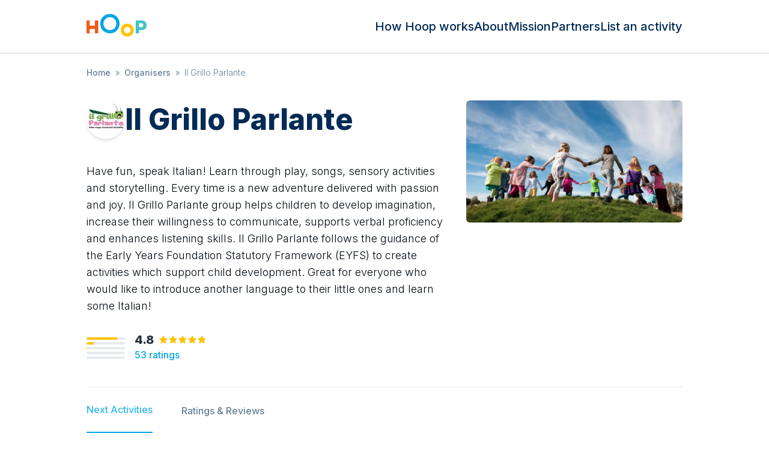

--- FILE ---
content_type: text/html; charset=utf-8
request_url: https://hoop.co.uk/il-grillo-parlante/
body_size: 19689
content:
<!DOCTYPE html><html lang="en" class="text-gray-900 leading-tight font-sans font-thin"><head><meta charSet="utf-8"/><meta name="viewport" content="width=device-width, user-scalable=no"/><title>Il Grillo Parlante — Latest listing times, information, parent reviews and more… | Hoop</title><meta name="description" content="Have fun, speak Italian! Learn through play, songs, sensory activities and storytelling. Every time is a new adventure delivered with passion and joy. Il Gril…"/><link rel="canonical" href="https://hoop.co.uk/il-grillo-parlante/"/><meta property="og:url" content="https://hoop.co.uk/il-grillo-parlante/"/><meta property="og:type" content="website"/><meta property="og:title" content="Il Grillo Parlante — Latest listing times, information, parent reviews and more… | Hoop"/><meta property="og:site_name" content="Hoop"/><meta property="og:description" content="Have fun, speak Italian! Learn through play, songs, sensory activities and storytelling. Every time is a new adventure delivered with passion and joy. Il Gril…"/><meta property="og:image" content="https://uploads.hoop.co.uk/c2ffc55aadf9954c9a0a3c8cb865d017_1360x800q70.jpg"/><meta property="og:image:alt" content="Hoop banner"/><meta name="twitter:card" content="summary_large_image"/><meta name="twitter:site" content="@hoop"/><meta property="twitter:domain" content="hoop.co.uk"/><meta property="twitter:url" content="https://hoop.co.uk/il-grillo-parlante/"/><meta name="twitter:title" content="Il Grillo Parlante — Latest listing times, information, parent reviews and more… | Hoop"/><meta name="twitter:description" content="Have fun, speak Italian! Learn through play, songs, sensory activities and storytelling. Every time is a new adventure delivered with passion and joy. Il Gril…"/><meta name="twitter:image" content="https://uploads.hoop.co.uk/c2ffc55aadf9954c9a0a3c8cb865d017_1360x800q70.jpg"/><meta name="twitter:image:alt" content="Hoop"/><meta name="next-head-count" content="20"/><link rel="sitemap" type="application/xml" title="Sitemap" href="/sitemap.xml"/><link rel="icon" type="image/png" href="/public/images/icon.png"/><link rel="apple-touch-icon" sizes="144x144" href="/public/images/hoop-icon-144.png"/><link rel="apple-touch-icon" sizes="114x114" href="/public/images/hoop-icon-114.png"/><link rel="apple-touch-icon" sizes="72x72" href="/public/images/hoop-icon-72.png"/><link rel="apple-touch-icon" href="/public/images/hoop-icon-57.png"/><link rel="preconnect" href="https://fonts.googleapis.com"/><link rel="preconnect" href="https://fonts.gstatic.com" crossorigin="true"/><meta name="referrer" content="origin"/><meta name="theme-color" content="rgb(17, 24, 39)"/><link rel="preconnect" href="https://fonts.gstatic.com" crossorigin /><link rel="preload" href="/_next/static/css/b0e227f90f87ceb0.css" as="style"/><link rel="stylesheet" href="/_next/static/css/b0e227f90f87ceb0.css" data-n-g=""/><noscript data-n-css=""></noscript><script defer="" nomodule="" src="/_next/static/chunks/polyfills-c67a75d1b6f99dc8.js"></script><script src="/_next/static/chunks/webpack-2555a4296ab7a1b2.js" defer=""></script><script src="/_next/static/chunks/framework-0c7baedefba6b077.js" defer=""></script><script src="/_next/static/chunks/main-ebf76d91ed186e00.js" defer=""></script><script src="/_next/static/chunks/pages/_app-00a10013d673de5f.js" defer=""></script><script src="/_next/static/chunks/671-2a506014f633a508.js" defer=""></script><script src="/_next/static/chunks/805-4adc7da17fe5c548.js" defer=""></script><script src="/_next/static/chunks/360-e300f68a35e8d089.js" defer=""></script><script src="/_next/static/chunks/488-abc8f797cd3e67d7.js" defer=""></script><script src="/_next/static/chunks/804-c8f36f3cc94b3de5.js" defer=""></script><script src="/_next/static/chunks/pages/%5Bslug%5D-d8a0b6a857ed7b64.js" defer=""></script><script src="/_next/static/7XhP-SMHsT8FHu_yrAQrQ/_buildManifest.js" defer=""></script><script src="/_next/static/7XhP-SMHsT8FHu_yrAQrQ/_ssgManifest.js" defer=""></script><style data-href="https://fonts.googleapis.com/css2?family=Inter:wght@300;500;800;900&display=swap">@font-face{font-family:'Inter';font-style:normal;font-weight:300;font-display:swap;src:url(https://fonts.gstatic.com/l/font?kit=UcCO3FwrK3iLTeHuS_nVMrMxCp50SjIw2boKoduKmMEVuOKfMZs&skey=c491285d6722e4fa&v=v20) format('woff')}@font-face{font-family:'Inter';font-style:normal;font-weight:500;font-display:swap;src:url(https://fonts.gstatic.com/l/font?kit=UcCO3FwrK3iLTeHuS_nVMrMxCp50SjIw2boKoduKmMEVuI6fMZs&skey=c491285d6722e4fa&v=v20) format('woff')}@font-face{font-family:'Inter';font-style:normal;font-weight:800;font-display:swap;src:url(https://fonts.gstatic.com/l/font?kit=UcCO3FwrK3iLTeHuS_nVMrMxCp50SjIw2boKoduKmMEVuDyYMZs&skey=c491285d6722e4fa&v=v20) format('woff')}@font-face{font-family:'Inter';font-style:normal;font-weight:900;font-display:swap;src:url(https://fonts.gstatic.com/l/font?kit=UcCO3FwrK3iLTeHuS_nVMrMxCp50SjIw2boKoduKmMEVuBWYMZs&skey=c491285d6722e4fa&v=v20) format('woff')}@font-face{font-family:'Inter';font-style:normal;font-weight:300;font-display:swap;src:url(https://fonts.gstatic.com/s/inter/v20/UcC73FwrK3iLTeHuS_nVMrMxCp50SjIa2JL7W0Q5n-wU.woff2) format('woff2');unicode-range:U+0460-052F,U+1C80-1C8A,U+20B4,U+2DE0-2DFF,U+A640-A69F,U+FE2E-FE2F}@font-face{font-family:'Inter';font-style:normal;font-weight:300;font-display:swap;src:url(https://fonts.gstatic.com/s/inter/v20/UcC73FwrK3iLTeHuS_nVMrMxCp50SjIa0ZL7W0Q5n-wU.woff2) format('woff2');unicode-range:U+0301,U+0400-045F,U+0490-0491,U+04B0-04B1,U+2116}@font-face{font-family:'Inter';font-style:normal;font-weight:300;font-display:swap;src:url(https://fonts.gstatic.com/s/inter/v20/UcC73FwrK3iLTeHuS_nVMrMxCp50SjIa2ZL7W0Q5n-wU.woff2) format('woff2');unicode-range:U+1F00-1FFF}@font-face{font-family:'Inter';font-style:normal;font-weight:300;font-display:swap;src:url(https://fonts.gstatic.com/s/inter/v20/UcC73FwrK3iLTeHuS_nVMrMxCp50SjIa1pL7W0Q5n-wU.woff2) format('woff2');unicode-range:U+0370-0377,U+037A-037F,U+0384-038A,U+038C,U+038E-03A1,U+03A3-03FF}@font-face{font-family:'Inter';font-style:normal;font-weight:300;font-display:swap;src:url(https://fonts.gstatic.com/s/inter/v20/UcC73FwrK3iLTeHuS_nVMrMxCp50SjIa2pL7W0Q5n-wU.woff2) format('woff2');unicode-range:U+0102-0103,U+0110-0111,U+0128-0129,U+0168-0169,U+01A0-01A1,U+01AF-01B0,U+0300-0301,U+0303-0304,U+0308-0309,U+0323,U+0329,U+1EA0-1EF9,U+20AB}@font-face{font-family:'Inter';font-style:normal;font-weight:300;font-display:swap;src:url(https://fonts.gstatic.com/s/inter/v20/UcC73FwrK3iLTeHuS_nVMrMxCp50SjIa25L7W0Q5n-wU.woff2) format('woff2');unicode-range:U+0100-02BA,U+02BD-02C5,U+02C7-02CC,U+02CE-02D7,U+02DD-02FF,U+0304,U+0308,U+0329,U+1D00-1DBF,U+1E00-1E9F,U+1EF2-1EFF,U+2020,U+20A0-20AB,U+20AD-20C0,U+2113,U+2C60-2C7F,U+A720-A7FF}@font-face{font-family:'Inter';font-style:normal;font-weight:300;font-display:swap;src:url(https://fonts.gstatic.com/s/inter/v20/UcC73FwrK3iLTeHuS_nVMrMxCp50SjIa1ZL7W0Q5nw.woff2) format('woff2');unicode-range:U+0000-00FF,U+0131,U+0152-0153,U+02BB-02BC,U+02C6,U+02DA,U+02DC,U+0304,U+0308,U+0329,U+2000-206F,U+20AC,U+2122,U+2191,U+2193,U+2212,U+2215,U+FEFF,U+FFFD}@font-face{font-family:'Inter';font-style:normal;font-weight:500;font-display:swap;src:url(https://fonts.gstatic.com/s/inter/v20/UcC73FwrK3iLTeHuS_nVMrMxCp50SjIa2JL7W0Q5n-wU.woff2) format('woff2');unicode-range:U+0460-052F,U+1C80-1C8A,U+20B4,U+2DE0-2DFF,U+A640-A69F,U+FE2E-FE2F}@font-face{font-family:'Inter';font-style:normal;font-weight:500;font-display:swap;src:url(https://fonts.gstatic.com/s/inter/v20/UcC73FwrK3iLTeHuS_nVMrMxCp50SjIa0ZL7W0Q5n-wU.woff2) format('woff2');unicode-range:U+0301,U+0400-045F,U+0490-0491,U+04B0-04B1,U+2116}@font-face{font-family:'Inter';font-style:normal;font-weight:500;font-display:swap;src:url(https://fonts.gstatic.com/s/inter/v20/UcC73FwrK3iLTeHuS_nVMrMxCp50SjIa2ZL7W0Q5n-wU.woff2) format('woff2');unicode-range:U+1F00-1FFF}@font-face{font-family:'Inter';font-style:normal;font-weight:500;font-display:swap;src:url(https://fonts.gstatic.com/s/inter/v20/UcC73FwrK3iLTeHuS_nVMrMxCp50SjIa1pL7W0Q5n-wU.woff2) format('woff2');unicode-range:U+0370-0377,U+037A-037F,U+0384-038A,U+038C,U+038E-03A1,U+03A3-03FF}@font-face{font-family:'Inter';font-style:normal;font-weight:500;font-display:swap;src:url(https://fonts.gstatic.com/s/inter/v20/UcC73FwrK3iLTeHuS_nVMrMxCp50SjIa2pL7W0Q5n-wU.woff2) format('woff2');unicode-range:U+0102-0103,U+0110-0111,U+0128-0129,U+0168-0169,U+01A0-01A1,U+01AF-01B0,U+0300-0301,U+0303-0304,U+0308-0309,U+0323,U+0329,U+1EA0-1EF9,U+20AB}@font-face{font-family:'Inter';font-style:normal;font-weight:500;font-display:swap;src:url(https://fonts.gstatic.com/s/inter/v20/UcC73FwrK3iLTeHuS_nVMrMxCp50SjIa25L7W0Q5n-wU.woff2) format('woff2');unicode-range:U+0100-02BA,U+02BD-02C5,U+02C7-02CC,U+02CE-02D7,U+02DD-02FF,U+0304,U+0308,U+0329,U+1D00-1DBF,U+1E00-1E9F,U+1EF2-1EFF,U+2020,U+20A0-20AB,U+20AD-20C0,U+2113,U+2C60-2C7F,U+A720-A7FF}@font-face{font-family:'Inter';font-style:normal;font-weight:500;font-display:swap;src:url(https://fonts.gstatic.com/s/inter/v20/UcC73FwrK3iLTeHuS_nVMrMxCp50SjIa1ZL7W0Q5nw.woff2) format('woff2');unicode-range:U+0000-00FF,U+0131,U+0152-0153,U+02BB-02BC,U+02C6,U+02DA,U+02DC,U+0304,U+0308,U+0329,U+2000-206F,U+20AC,U+2122,U+2191,U+2193,U+2212,U+2215,U+FEFF,U+FFFD}@font-face{font-family:'Inter';font-style:normal;font-weight:800;font-display:swap;src:url(https://fonts.gstatic.com/s/inter/v20/UcC73FwrK3iLTeHuS_nVMrMxCp50SjIa2JL7W0Q5n-wU.woff2) format('woff2');unicode-range:U+0460-052F,U+1C80-1C8A,U+20B4,U+2DE0-2DFF,U+A640-A69F,U+FE2E-FE2F}@font-face{font-family:'Inter';font-style:normal;font-weight:800;font-display:swap;src:url(https://fonts.gstatic.com/s/inter/v20/UcC73FwrK3iLTeHuS_nVMrMxCp50SjIa0ZL7W0Q5n-wU.woff2) format('woff2');unicode-range:U+0301,U+0400-045F,U+0490-0491,U+04B0-04B1,U+2116}@font-face{font-family:'Inter';font-style:normal;font-weight:800;font-display:swap;src:url(https://fonts.gstatic.com/s/inter/v20/UcC73FwrK3iLTeHuS_nVMrMxCp50SjIa2ZL7W0Q5n-wU.woff2) format('woff2');unicode-range:U+1F00-1FFF}@font-face{font-family:'Inter';font-style:normal;font-weight:800;font-display:swap;src:url(https://fonts.gstatic.com/s/inter/v20/UcC73FwrK3iLTeHuS_nVMrMxCp50SjIa1pL7W0Q5n-wU.woff2) format('woff2');unicode-range:U+0370-0377,U+037A-037F,U+0384-038A,U+038C,U+038E-03A1,U+03A3-03FF}@font-face{font-family:'Inter';font-style:normal;font-weight:800;font-display:swap;src:url(https://fonts.gstatic.com/s/inter/v20/UcC73FwrK3iLTeHuS_nVMrMxCp50SjIa2pL7W0Q5n-wU.woff2) format('woff2');unicode-range:U+0102-0103,U+0110-0111,U+0128-0129,U+0168-0169,U+01A0-01A1,U+01AF-01B0,U+0300-0301,U+0303-0304,U+0308-0309,U+0323,U+0329,U+1EA0-1EF9,U+20AB}@font-face{font-family:'Inter';font-style:normal;font-weight:800;font-display:swap;src:url(https://fonts.gstatic.com/s/inter/v20/UcC73FwrK3iLTeHuS_nVMrMxCp50SjIa25L7W0Q5n-wU.woff2) format('woff2');unicode-range:U+0100-02BA,U+02BD-02C5,U+02C7-02CC,U+02CE-02D7,U+02DD-02FF,U+0304,U+0308,U+0329,U+1D00-1DBF,U+1E00-1E9F,U+1EF2-1EFF,U+2020,U+20A0-20AB,U+20AD-20C0,U+2113,U+2C60-2C7F,U+A720-A7FF}@font-face{font-family:'Inter';font-style:normal;font-weight:800;font-display:swap;src:url(https://fonts.gstatic.com/s/inter/v20/UcC73FwrK3iLTeHuS_nVMrMxCp50SjIa1ZL7W0Q5nw.woff2) format('woff2');unicode-range:U+0000-00FF,U+0131,U+0152-0153,U+02BB-02BC,U+02C6,U+02DA,U+02DC,U+0304,U+0308,U+0329,U+2000-206F,U+20AC,U+2122,U+2191,U+2193,U+2212,U+2215,U+FEFF,U+FFFD}@font-face{font-family:'Inter';font-style:normal;font-weight:900;font-display:swap;src:url(https://fonts.gstatic.com/s/inter/v20/UcC73FwrK3iLTeHuS_nVMrMxCp50SjIa2JL7W0Q5n-wU.woff2) format('woff2');unicode-range:U+0460-052F,U+1C80-1C8A,U+20B4,U+2DE0-2DFF,U+A640-A69F,U+FE2E-FE2F}@font-face{font-family:'Inter';font-style:normal;font-weight:900;font-display:swap;src:url(https://fonts.gstatic.com/s/inter/v20/UcC73FwrK3iLTeHuS_nVMrMxCp50SjIa0ZL7W0Q5n-wU.woff2) format('woff2');unicode-range:U+0301,U+0400-045F,U+0490-0491,U+04B0-04B1,U+2116}@font-face{font-family:'Inter';font-style:normal;font-weight:900;font-display:swap;src:url(https://fonts.gstatic.com/s/inter/v20/UcC73FwrK3iLTeHuS_nVMrMxCp50SjIa2ZL7W0Q5n-wU.woff2) format('woff2');unicode-range:U+1F00-1FFF}@font-face{font-family:'Inter';font-style:normal;font-weight:900;font-display:swap;src:url(https://fonts.gstatic.com/s/inter/v20/UcC73FwrK3iLTeHuS_nVMrMxCp50SjIa1pL7W0Q5n-wU.woff2) format('woff2');unicode-range:U+0370-0377,U+037A-037F,U+0384-038A,U+038C,U+038E-03A1,U+03A3-03FF}@font-face{font-family:'Inter';font-style:normal;font-weight:900;font-display:swap;src:url(https://fonts.gstatic.com/s/inter/v20/UcC73FwrK3iLTeHuS_nVMrMxCp50SjIa2pL7W0Q5n-wU.woff2) format('woff2');unicode-range:U+0102-0103,U+0110-0111,U+0128-0129,U+0168-0169,U+01A0-01A1,U+01AF-01B0,U+0300-0301,U+0303-0304,U+0308-0309,U+0323,U+0329,U+1EA0-1EF9,U+20AB}@font-face{font-family:'Inter';font-style:normal;font-weight:900;font-display:swap;src:url(https://fonts.gstatic.com/s/inter/v20/UcC73FwrK3iLTeHuS_nVMrMxCp50SjIa25L7W0Q5n-wU.woff2) format('woff2');unicode-range:U+0100-02BA,U+02BD-02C5,U+02C7-02CC,U+02CE-02D7,U+02DD-02FF,U+0304,U+0308,U+0329,U+1D00-1DBF,U+1E00-1E9F,U+1EF2-1EFF,U+2020,U+20A0-20AB,U+20AD-20C0,U+2113,U+2C60-2C7F,U+A720-A7FF}@font-face{font-family:'Inter';font-style:normal;font-weight:900;font-display:swap;src:url(https://fonts.gstatic.com/s/inter/v20/UcC73FwrK3iLTeHuS_nVMrMxCp50SjIa1ZL7W0Q5nw.woff2) format('woff2');unicode-range:U+0000-00FF,U+0131,U+0152-0153,U+02BB-02BC,U+02C6,U+02DA,U+02DC,U+0304,U+0308,U+0329,U+2000-206F,U+20AC,U+2122,U+2191,U+2193,U+2212,U+2215,U+FEFF,U+FFFD}</style></head><body class="bg-white font-sans"><div id="__next"><style>
    #nprogress {
      pointer-events: none;
    }
    #nprogress .bar {
      background: #66c9f0;
      position: fixed;
      z-index: 9999;
      top: 0;
      left: 0;
      width: 100%;
      height: 3px;
    }
    #nprogress .peg {
      display: block;
      position: absolute;
      right: 0px;
      width: 100px;
      height: 100%;
      box-shadow: 0 0 10px #66c9f0, 0 0 5px #66c9f0;
      opacity: 1;
      -webkit-transform: rotate(3deg) translate(0px, -4px);
      -ms-transform: rotate(3deg) translate(0px, -4px);
      transform: rotate(3deg) translate(0px, -4px);
    }
    #nprogress .spinner {
      display: block;
      position: fixed;
      z-index: 1031;
      top: 15px;
      right: 15px;
    }
    #nprogress .spinner-icon {
      width: 18px;
      height: 18px;
      box-sizing: border-box;
      border: solid 2px transparent;
      border-top-color: #66c9f0;
      border-left-color: #66c9f0;
      border-radius: 50%;
      -webkit-animation: nprogresss-spinner 400ms linear infinite;
      animation: nprogress-spinner 400ms linear infinite;
    }
    .nprogress-custom-parent {
      overflow: hidden;
      position: relative;
    }
    .nprogress-custom-parent #nprogress .spinner,
    .nprogress-custom-parent #nprogress .bar {
      position: absolute;
    }
    @-webkit-keyframes nprogress-spinner {
      0% {
        -webkit-transform: rotate(0deg);
      }
      100% {
        -webkit-transform: rotate(360deg);
      }
    }
    @keyframes nprogress-spinner {
      0% {
        transform: rotate(0deg);
      }
      100% {
        transform: rotate(360deg);
      }
    }
  </style><div class="flex flex-col"><div><div class="top-0 left-0 bg-black w-full h-full transition-opacity duration-200 z-40 overscroll-contain hidden opacity-0"></div><div class="bg-white w-72 h-full flex flex-col justify-between fixed top-0 z-50 transition-all duration-200 pt-28 px-6 pb-5 sm:hidden -left-72"><nav class="list-none sm:flex leading-none text-base"><li class="mx-0 my-0 mb-6"><a class="text-gray-500 hover:text-blue-700" href="/how-hoop-works/">How Hoop works</a></li><li class="mx-0 my-0 mb-6"><a class="text-gray-500 hover:text-blue-700" href="/about/">About</a></li><li class="mx-0 my-0 mb-6"><a class="text-gray-500 hover:text-blue-700" href="/mission/">Mission</a></li><li class="mx-0 my-0 mb-6"><a class="text-gray-500 hover:text-blue-700" href="/partners/">Partners</a></li><li class="mx-0 my-0 mb-6"><a class="text-gray-500 hover:text-blue-700" href="/organisers/">List an activity</a></li></nav><div class="text-xs text-gray-300">© <!-- -->2026<!-- --> Hoop Health Ltd. All rights reserved.</div></div><header class="bg-white border-b border-gray-100 z-50 relative"><div class="max-w-screen-lg mx-auto py-4 px-4 flex justify-center sm:justify-between z-20"><a class="cursor-pointer" href="/"><svg xmlns="http://www.w3.org/2000/svg" viewBox="0 0 149 56" alt="Hoop logo" class="w-[75px] h-[42px] sm:w-[100px] sm:h-[56px] sm:pb-1"><path d="M36.827 43.224h-4.574v-6.231H24.82v6.23h-4.574V25.098h4.574v7.364h7.433v-7.364h4.574v18.127" style="fill:#f45918;fill-rule:evenodd;stroke:none;stroke-width:1" transform="matrix(1.74898 0 0 1.76538 -35.41 -28.306)"></path><path d="M67.13 29.629c0 7.624-5.86 13.595-13.722 13.595-7.824 0-13.722-5.971-13.722-13.595 0-7.624 5.898-13.595 13.722-13.595 7.862 0 13.722 5.971 13.722 13.595zm-4.574 0c0-4.936-3.81-9.063-9.148-9.063-5.338 0-9.148 4.127-9.148 9.063 0 4.935 3.81 9.063 9.148 9.063 5.338 0 9.148-4.128 9.148-9.063z" style="fill:#00a5e6;fill-rule:evenodd;stroke:none;stroke-width:1" transform="matrix(1.74898 0 0 1.76538 -35.41 -28.306)"></path><path d="M87.142 38.692c0 5.129-3.86 9.063-9.148 9.063-5.263 0-9.148-3.934-9.148-9.063 0-5.128 3.885-9.063 9.148-9.063 5.289 0 9.148 3.935 9.148 9.063zm-4.574 0c0-2.49-1.881-4.532-4.574-4.532-2.693 0-4.574 2.042-4.574 4.532s1.88 4.532 4.574 4.532c2.693 0 4.574-2.042 4.574-4.532z" style="fill:#ffc200;fill-rule:evenodd;stroke:none;stroke-width:1" transform="matrix(1.74898 0 0 1.76538 -35.41 -28.306)"></path><path d="M97.792 25.097c4.64 0 7.647 2.713 7.647 6.798 0 4.245-2.77 6.797-7.647 6.797h-3.217v4.532h-4.574V25.097h7.79zm0 9.63c1.966 0 3.072-1.044 3.072-2.832 0-1.629-1.106-2.833-3.072-2.833h-3.217v5.665h3.217z" style="fill:#40c4c4;fill-rule:evenodd;stroke:none;stroke-width:1" transform="matrix(1.74898 0 0 1.76538 -35.41 -28.306)"></path></svg></a><nav class="hidden list-none sm:flex sm:gap-6 sm:items-center leading-none text-base sm:text-xl"><li class="m-0 p-0"><a class="text-gray-500 hover:text-blue-700" href="/how-hoop-works/">How Hoop works</a></li><li class="m-0 p-0"><a class="text-gray-500 hover:text-blue-700" href="/about/">About</a></li><li class="m-0 p-0"><a class="text-gray-500 hover:text-blue-700" href="/mission/">Mission</a></li><li class="m-0 p-0"><a class="text-gray-500 hover:text-blue-700" href="/partners/">Partners</a></li><li class="m-0 p-0"><a class="text-gray-500 hover:text-blue-700" href="/organisers/">List an activity</a></li></nav><div class="absolute sm:hidden top-3 left-3 z-10"><div class="hamburger-react" aria-expanded="false" role="button" style="cursor:pointer;height:48px;position:relative;transition:0.4s cubic-bezier(0, 0, 0, 1);user-select:none;width:48px;outline:none;transform:none" tabindex="0"><div style="background:#00a5e6;height:2px;left:14px;position:absolute;width:20px;top:17px;transition:0.4s cubic-bezier(0, 0, 0, 1);transform:none"></div><div style="background:#00a5e6;height:2px;left:14px;position:absolute;width:20px;top:23px;transition:0.4s cubic-bezier(0, 0, 0, 1);transform:none"></div><div style="background:#00a5e6;height:2px;left:14px;position:absolute;width:20px;top:29px;transition:0.4s cubic-bezier(0, 0, 0, 1);transform:none"></div></div></div></div></header></div><div class="overflow-x-hidden"><div class="m-auto max-w-screen-lg py-2 sm:py-4 px-4"><ul class="list-none m-0 p-0 text-gray-300 line-clamp-1"><li class="text-sm inline-block mr-2"><a class="text-gray-300" href="/">Home</a></li><li class="text-sm inline-block mr-2"><span class="mr-2">»</span><a class="text-gray-300" href="/all-organisers/">Organisers</a></li><li class="text-sm inline-block mr-2"><span class="mr-2">»</span>Il Grillo Parlante</li></ul><script type="application/ld+json">{"@context":"https://schema.org","@type":"BreadcrumbList","itemListElement":[{"@type":"ListItem","position":1,"name":"Home","item":"https://hoop.co.uk/"},{"@type":"ListItem","position":2,"name":"Organisers","item":"https://hoop.co.uk/all-organisers/"},{"@type":"ListItem","position":3,"name":"Il Grillo Parlante"}]}</script></div><script type="application/ld+json">{"@context":"https://schema.org/","@type":"Organization","name":"Il Grillo Parlante","url":"https://hoop.co.uk/il-grillo-parlante/","aggregateRating":{"ratingCount":53,"ratingValue":4.8},"review":[{"@type":"Review","reviewRating":{"@type":"Rating","ratingValue":5},"author":{"@type":"Person","name":"Deborah Santoro"}},{"@type":"Review","reviewRating":{"@type":"Rating","ratingValue":5},"author":{"@type":"Person","name":"Rain Horgan"}},{"@type":"Review","reviewRating":{"@type":"Rating","ratingValue":5},"author":{"@type":"Person","name":"Vania Casini"}}]}</script><script type="application/ld+json">{"@context":"https://schema.org/","@type":"WebPage","name":"Il Grillo Parlante","speakable":{"@type":"SpeakableSpecification","xPath":["/html/head/title","//*[@id=\"description\"]"]},"url":"https://hoop.co.uk/il-grillo-parlante/"}</script><div><div class="flex justify-center items-center"><div class="w-full relative z-0 h-full"><div class="inset-0 flex flex-col sm:flex-row items-center justify-between z-10 m-auto max-w-screen-lg py-0 mb-16"><div class="z-20 shrink-0 sm:w-full px-0 sm:px-4"><div class="space-y-8 sm:mt-4"><div class="flex flex-col sm:flex-row-reverse"><div class="w-full sm:w-[240px] lg:w-[360px]"><img alt="Il Grillo Parlante photo" loading="lazy" width="720" height="480" decoding="async" data-nimg="1" class="sm:rounded-md object-cover aspect-video sm:aspect-auto" style="color:transparent" srcSet="/_next/image/?url=https%3A%2F%2Fuploads.hoop.co.uk%2Fc2ffc55aadf9954c9a0a3c8cb865d017_1920x1080q70.jpg&amp;w=750&amp;q=75 1x, /_next/image/?url=https%3A%2F%2Fuploads.hoop.co.uk%2Fc2ffc55aadf9954c9a0a3c8cb865d017_1920x1080q70.jpg&amp;w=1920&amp;q=75 2x" src="/_next/image/?url=https%3A%2F%2Fuploads.hoop.co.uk%2Fc2ffc55aadf9954c9a0a3c8cb865d017_1920x1080q70.jpg&amp;w=1920&amp;q=75"/></div><div class="flex-1 space-y-8 px-4 pt-8 sm:p-0 sm:mr-8"><div class="flex mb-10 items-center gap-4"><div class="w-12 h-12 sm:w-16 sm:h-16 rounded-full overflow-hidden shadow-md flex-none self-start"><img alt="Il Grillo Parlante logo" loading="lazy" width="96" height="96" decoding="async" data-nimg="1" class="object-cover w-12 h-12 sm:w-16 sm:h-16" style="color:transparent" srcSet="/_next/image/?url=https%3A%2F%2Fuploads.hoop.co.uk%2F47663832ff6c80badee9e99f01de42f9_160x160q50.jpg&amp;w=96&amp;q=75 1x, /_next/image/?url=https%3A%2F%2Fuploads.hoop.co.uk%2F47663832ff6c80badee9e99f01de42f9_160x160q50.jpg&amp;w=256&amp;q=75 2x" src="/_next/image/?url=https%3A%2F%2Fuploads.hoop.co.uk%2F47663832ff6c80badee9e99f01de42f9_160x160q50.jpg&amp;w=256&amp;q=75"/></div><h1 class="mb-0 flex-grow">Il Grillo Parlante</h1></div><p class="sm:text-lg" id="description">Have fun, speak Italian! Learn through play, songs, sensory activities and storytelling. Every time is a new adventure delivered with passion and joy. Il Grillo Parlante group helps children to develop imagination, increase their willingness to communicate, supports verbal proficiency and enhances listening skills. Il Grillo Parlante follows the guidance of the Early Years Foundation Statutory Framework (EYFS) to create activities which support child development. Great for everyone who would like to introduce another language to their little ones and learn some Italian! </p><div class="flex"><div class="mr-6 flex items-center pr-6 last-of-type:mr-0 last-of-type:pr-0"><div class="flex items-center"><div class="h-9 w-16"><div class="mb-1 flex items-center h-1" title="42"><div class="w-full overflow-hidden rounded-md bg-gray-50 last-of-type:mb-0 mb-1 h-1"><div class="h-full bg-yellow-500" style="width:79.24528301886792%"></div></div></div><div class="mb-1 flex items-center h-1" title="10"><div class="w-full overflow-hidden rounded-md bg-gray-50 last-of-type:mb-0 mb-1 h-1"><div class="h-full bg-yellow-500" style="width:18.867924528301888%"></div></div></div><div class="mb-1 flex items-center h-1" title="1"><div class="w-full overflow-hidden rounded-md bg-gray-50 last-of-type:mb-0 mb-1 h-1"><div class="h-full bg-yellow-500" style="width:1.8867924528301887%"></div></div></div><div class="mb-1 flex items-center h-1" title="0"><div class="w-full overflow-hidden rounded-md bg-gray-50 last-of-type:mb-0 mb-1 h-1"><div class="h-full bg-yellow-500" style="width:0%"></div></div></div><div class="mb-1 flex items-center h-1" title="0"><div class="w-full overflow-hidden rounded-md bg-gray-50 last-of-type:mb-0 mb-1 h-1"><div class="h-full bg-yellow-500" style="width:0%"></div></div></div></div><div class="ml-4"><div class="flex items-center leading-5"><span class="mr-2 text-xl font-bold leading-5 text-[rgba(37,51,61,1)]">4.8</span><div class="relative inline-block box-border align-baseline z-[-1]"><div class="box-border flex align-baseline"><svg class="box-border h-4 w-4 min-w-[16px] inline" viewBox="0 0 24 24" height="24" width="24" xmlns="http://www.w3.org/2000/svg"><path d="M13.03 2.66c-.374-.88-1.687-.88-2.06.001L8.73 7.954l-5.717.485c-.963.081-1.365 1.212-.65 1.83l4.377 3.792-1.318 5.652c-.214.917.845 1.623 1.68 1.12l4.899-2.955 4.895 2.954c.834.504 1.893-.2 1.68-1.118l-1.305-5.657 4.365-3.788c.713-.619.313-1.747-.649-1.83l-5.713-.491L13.03 2.66z" fill="#e4e8eb"></path></svg><svg class="box-border h-4 w-4 min-w-[16px] inline" viewBox="0 0 24 24" height="24" width="24" xmlns="http://www.w3.org/2000/svg"><path d="M13.03 2.66c-.374-.88-1.687-.88-2.06.001L8.73 7.954l-5.717.485c-.963.081-1.365 1.212-.65 1.83l4.377 3.792-1.318 5.652c-.214.917.845 1.623 1.68 1.12l4.899-2.955 4.895 2.954c.834.504 1.893-.2 1.68-1.118l-1.305-5.657 4.365-3.788c.713-.619.313-1.747-.649-1.83l-5.713-.491L13.03 2.66z" fill="#e4e8eb"></path></svg><svg class="box-border h-4 w-4 min-w-[16px] inline" viewBox="0 0 24 24" height="24" width="24" xmlns="http://www.w3.org/2000/svg"><path d="M13.03 2.66c-.374-.88-1.687-.88-2.06.001L8.73 7.954l-5.717.485c-.963.081-1.365 1.212-.65 1.83l4.377 3.792-1.318 5.652c-.214.917.845 1.623 1.68 1.12l4.899-2.955 4.895 2.954c.834.504 1.893-.2 1.68-1.118l-1.305-5.657 4.365-3.788c.713-.619.313-1.747-.649-1.83l-5.713-.491L13.03 2.66z" fill="#e4e8eb"></path></svg><svg class="box-border h-4 w-4 min-w-[16px] inline" viewBox="0 0 24 24" height="24" width="24" xmlns="http://www.w3.org/2000/svg"><path d="M13.03 2.66c-.374-.88-1.687-.88-2.06.001L8.73 7.954l-5.717.485c-.963.081-1.365 1.212-.65 1.83l4.377 3.792-1.318 5.652c-.214.917.845 1.623 1.68 1.12l4.899-2.955 4.895 2.954c.834.504 1.893-.2 1.68-1.118l-1.305-5.657 4.365-3.788c.713-.619.313-1.747-.649-1.83l-5.713-.491L13.03 2.66z" fill="#e4e8eb"></path></svg><svg class="box-border h-4 w-4 min-w-[16px] inline" viewBox="0 0 24 24" height="24" width="24" xmlns="http://www.w3.org/2000/svg"><path d="M13.03 2.66c-.374-.88-1.687-.88-2.06.001L8.73 7.954l-5.717.485c-.963.081-1.365 1.212-.65 1.83l4.377 3.792-1.318 5.652c-.214.917.845 1.623 1.68 1.12l4.899-2.955 4.895 2.954c.834.504 1.893-.2 1.68-1.118l-1.305-5.657 4.365-3.788c.713-.619.313-1.747-.649-1.83l-5.713-.491L13.03 2.66z" fill="#e4e8eb"></path></svg></div><div class="absolute inset-x-0 top-0 box-border flex overflow-hidden whitespace-nowrap align-baseline" style="width:96%"><svg class="box-border h-4 w-4 min-w-[16px] inline" viewBox="0 0 24 24" height="24" width="24" xmlns="http://www.w3.org/2000/svg"><path d="M13.03 2.66c-.374-.88-1.687-.88-2.06.001L8.73 7.954l-5.717.485c-.963.081-1.365 1.212-.65 1.83l4.377 3.792-1.318 5.652c-.214.917.845 1.623 1.68 1.12l4.899-2.955 4.895 2.954c.834.504 1.893-.2 1.68-1.118l-1.305-5.657 4.365-3.788c.713-.619.313-1.747-.649-1.83l-5.713-.491L13.03 2.66z" fill="#ffc200"></path></svg><svg class="box-border h-4 w-4 min-w-[16px] inline" viewBox="0 0 24 24" height="24" width="24" xmlns="http://www.w3.org/2000/svg"><path d="M13.03 2.66c-.374-.88-1.687-.88-2.06.001L8.73 7.954l-5.717.485c-.963.081-1.365 1.212-.65 1.83l4.377 3.792-1.318 5.652c-.214.917.845 1.623 1.68 1.12l4.899-2.955 4.895 2.954c.834.504 1.893-.2 1.68-1.118l-1.305-5.657 4.365-3.788c.713-.619.313-1.747-.649-1.83l-5.713-.491L13.03 2.66z" fill="#ffc200"></path></svg><svg class="box-border h-4 w-4 min-w-[16px] inline" viewBox="0 0 24 24" height="24" width="24" xmlns="http://www.w3.org/2000/svg"><path d="M13.03 2.66c-.374-.88-1.687-.88-2.06.001L8.73 7.954l-5.717.485c-.963.081-1.365 1.212-.65 1.83l4.377 3.792-1.318 5.652c-.214.917.845 1.623 1.68 1.12l4.899-2.955 4.895 2.954c.834.504 1.893-.2 1.68-1.118l-1.305-5.657 4.365-3.788c.713-.619.313-1.747-.649-1.83l-5.713-.491L13.03 2.66z" fill="#ffc200"></path></svg><svg class="box-border h-4 w-4 min-w-[16px] inline" viewBox="0 0 24 24" height="24" width="24" xmlns="http://www.w3.org/2000/svg"><path d="M13.03 2.66c-.374-.88-1.687-.88-2.06.001L8.73 7.954l-5.717.485c-.963.081-1.365 1.212-.65 1.83l4.377 3.792-1.318 5.652c-.214.917.845 1.623 1.68 1.12l4.899-2.955 4.895 2.954c.834.504 1.893-.2 1.68-1.118l-1.305-5.657 4.365-3.788c.713-.619.313-1.747-.649-1.83l-5.713-.491L13.03 2.66z" fill="#ffc200"></path></svg><svg class="box-border h-4 w-4 min-w-[16px] inline" viewBox="0 0 24 24" height="24" width="24" xmlns="http://www.w3.org/2000/svg"><path d="M13.03 2.66c-.374-.88-1.687-.88-2.06.001L8.73 7.954l-5.717.485c-.963.081-1.365 1.212-.65 1.83l4.377 3.792-1.318 5.652c-.214.917.845 1.623 1.68 1.12l4.899-2.955 4.895 2.954c.834.504 1.893-.2 1.68-1.118l-1.305-5.657 4.365-3.788c.713-.619.313-1.747-.649-1.83l-5.713-.491L13.03 2.66z" fill="#ffc200"></path></svg></div></div></div><a class="align-baseline text-base text-blue-500" href="#ratings-and-reviews">53<!-- --> ratings</a></div></div></div></div></div></div></div><nav class="relative flex h-20 items-center text-base font-medium border-y border-gray-50 my-10 px-4 sm:px-0"><div class="flex h-full"><a class="relative mr-12 flex h-full items-center border-b-4 border-blue-500 text-blue-400" href="#next-activity">Next Activities</a><a class="relative mr-12 flex h-full items-center text-gray-300" href="#ratings-and-reviews">Ratings &amp; Reviews</a></div></nav><section class="mb-14 sm:mb-20 px-4 sm:px-0"><a class="pointer-events-none invisible absolute  mt-[-82px]" name="next-activity"></a><h2>Next Activities</h2><div class="align-baseline">Il Grillo Parlante<!-- --> has no activities currently listed. Check back soon, or ask the organiser to add their activities.</div></section><section class="max-w-[770px] px-4 sm:px-0"><a class="pointer-events-none invisible absolute mt-[-82px]" name="ratings-and-reviews"></a><h2>Ratings &amp; reviews</h2><div class="mb-14 sm:mb-20 box-border flex"><div class="box-border flex flex-col justify-center"><div class="box-border text-6xl font-extrabold text-[rgba(37,51,61,1)] leading-[1.142]">4.8</div><div class="mb-1.5 box-border"><div class="relative box-border z-[-1]"><div class="relative inline-block box-border align-baseline z-[-1]"><div class="box-border flex align-baseline"><svg class="box-border h-4 w-4 min-w-[16px] inline" viewBox="0 0 24 24" height="24" width="24" xmlns="http://www.w3.org/2000/svg"><path d="M13.03 2.66c-.374-.88-1.687-.88-2.06.001L8.73 7.954l-5.717.485c-.963.081-1.365 1.212-.65 1.83l4.377 3.792-1.318 5.652c-.214.917.845 1.623 1.68 1.12l4.899-2.955 4.895 2.954c.834.504 1.893-.2 1.68-1.118l-1.305-5.657 4.365-3.788c.713-.619.313-1.747-.649-1.83l-5.713-.491L13.03 2.66z" fill="#e4e8eb"></path></svg><svg class="box-border h-4 w-4 min-w-[16px] inline" viewBox="0 0 24 24" height="24" width="24" xmlns="http://www.w3.org/2000/svg"><path d="M13.03 2.66c-.374-.88-1.687-.88-2.06.001L8.73 7.954l-5.717.485c-.963.081-1.365 1.212-.65 1.83l4.377 3.792-1.318 5.652c-.214.917.845 1.623 1.68 1.12l4.899-2.955 4.895 2.954c.834.504 1.893-.2 1.68-1.118l-1.305-5.657 4.365-3.788c.713-.619.313-1.747-.649-1.83l-5.713-.491L13.03 2.66z" fill="#e4e8eb"></path></svg><svg class="box-border h-4 w-4 min-w-[16px] inline" viewBox="0 0 24 24" height="24" width="24" xmlns="http://www.w3.org/2000/svg"><path d="M13.03 2.66c-.374-.88-1.687-.88-2.06.001L8.73 7.954l-5.717.485c-.963.081-1.365 1.212-.65 1.83l4.377 3.792-1.318 5.652c-.214.917.845 1.623 1.68 1.12l4.899-2.955 4.895 2.954c.834.504 1.893-.2 1.68-1.118l-1.305-5.657 4.365-3.788c.713-.619.313-1.747-.649-1.83l-5.713-.491L13.03 2.66z" fill="#e4e8eb"></path></svg><svg class="box-border h-4 w-4 min-w-[16px] inline" viewBox="0 0 24 24" height="24" width="24" xmlns="http://www.w3.org/2000/svg"><path d="M13.03 2.66c-.374-.88-1.687-.88-2.06.001L8.73 7.954l-5.717.485c-.963.081-1.365 1.212-.65 1.83l4.377 3.792-1.318 5.652c-.214.917.845 1.623 1.68 1.12l4.899-2.955 4.895 2.954c.834.504 1.893-.2 1.68-1.118l-1.305-5.657 4.365-3.788c.713-.619.313-1.747-.649-1.83l-5.713-.491L13.03 2.66z" fill="#e4e8eb"></path></svg><svg class="box-border h-4 w-4 min-w-[16px] inline" viewBox="0 0 24 24" height="24" width="24" xmlns="http://www.w3.org/2000/svg"><path d="M13.03 2.66c-.374-.88-1.687-.88-2.06.001L8.73 7.954l-5.717.485c-.963.081-1.365 1.212-.65 1.83l4.377 3.792-1.318 5.652c-.214.917.845 1.623 1.68 1.12l4.899-2.955 4.895 2.954c.834.504 1.893-.2 1.68-1.118l-1.305-5.657 4.365-3.788c.713-.619.313-1.747-.649-1.83l-5.713-.491L13.03 2.66z" fill="#e4e8eb"></path></svg></div><div class="absolute inset-x-0 top-0 box-border flex overflow-hidden whitespace-nowrap align-baseline" style="width:96%"><svg class="box-border h-4 w-4 min-w-[16px] inline" viewBox="0 0 24 24" height="24" width="24" xmlns="http://www.w3.org/2000/svg"><path d="M13.03 2.66c-.374-.88-1.687-.88-2.06.001L8.73 7.954l-5.717.485c-.963.081-1.365 1.212-.65 1.83l4.377 3.792-1.318 5.652c-.214.917.845 1.623 1.68 1.12l4.899-2.955 4.895 2.954c.834.504 1.893-.2 1.68-1.118l-1.305-5.657 4.365-3.788c.713-.619.313-1.747-.649-1.83l-5.713-.491L13.03 2.66z" fill="#ffc200"></path></svg><svg class="box-border h-4 w-4 min-w-[16px] inline" viewBox="0 0 24 24" height="24" width="24" xmlns="http://www.w3.org/2000/svg"><path d="M13.03 2.66c-.374-.88-1.687-.88-2.06.001L8.73 7.954l-5.717.485c-.963.081-1.365 1.212-.65 1.83l4.377 3.792-1.318 5.652c-.214.917.845 1.623 1.68 1.12l4.899-2.955 4.895 2.954c.834.504 1.893-.2 1.68-1.118l-1.305-5.657 4.365-3.788c.713-.619.313-1.747-.649-1.83l-5.713-.491L13.03 2.66z" fill="#ffc200"></path></svg><svg class="box-border h-4 w-4 min-w-[16px] inline" viewBox="0 0 24 24" height="24" width="24" xmlns="http://www.w3.org/2000/svg"><path d="M13.03 2.66c-.374-.88-1.687-.88-2.06.001L8.73 7.954l-5.717.485c-.963.081-1.365 1.212-.65 1.83l4.377 3.792-1.318 5.652c-.214.917.845 1.623 1.68 1.12l4.899-2.955 4.895 2.954c.834.504 1.893-.2 1.68-1.118l-1.305-5.657 4.365-3.788c.713-.619.313-1.747-.649-1.83l-5.713-.491L13.03 2.66z" fill="#ffc200"></path></svg><svg class="box-border h-4 w-4 min-w-[16px] inline" viewBox="0 0 24 24" height="24" width="24" xmlns="http://www.w3.org/2000/svg"><path d="M13.03 2.66c-.374-.88-1.687-.88-2.06.001L8.73 7.954l-5.717.485c-.963.081-1.365 1.212-.65 1.83l4.377 3.792-1.318 5.652c-.214.917.845 1.623 1.68 1.12l4.899-2.955 4.895 2.954c.834.504 1.893-.2 1.68-1.118l-1.305-5.657 4.365-3.788c.713-.619.313-1.747-.649-1.83l-5.713-.491L13.03 2.66z" fill="#ffc200"></path></svg><svg class="box-border h-4 w-4 min-w-[16px] inline" viewBox="0 0 24 24" height="24" width="24" xmlns="http://www.w3.org/2000/svg"><path d="M13.03 2.66c-.374-.88-1.687-.88-2.06.001L8.73 7.954l-5.717.485c-.963.081-1.365 1.212-.65 1.83l4.377 3.792-1.318 5.652c-.214.917.845 1.623 1.68 1.12l4.899-2.955 4.895 2.954c.834.504 1.893-.2 1.68-1.118l-1.305-5.657 4.365-3.788c.713-.619.313-1.747-.649-1.83l-5.713-.491L13.03 2.66z" fill="#ffc200"></path></svg></div></div></div></div><div class="box-border text-sm leading-[1.43] text-[rgba(135,146,153,1)]">53<!-- --> ratings</div></div><div class="ml-12 w-full sm:w-56"><div class="mb-1 flex items-center h-5" title="42"><p class="w-10 flex-none text-right pr-2 text-sm text-gray-200 m-0"><span class="mr-1">5</span><svg class="box-border h-4 w-4 min-w-[16px] inline" viewBox="0 0 24 24" height="24" width="24" xmlns="http://www.w3.org/2000/svg"><path d="M13.03 2.66c-.374-.88-1.687-.88-2.06.001L8.73 7.954l-5.717.485c-.963.081-1.365 1.212-.65 1.83l4.377 3.792-1.318 5.652c-.214.917.845 1.623 1.68 1.12l4.899-2.955 4.895 2.954c.834.504 1.893-.2 1.68-1.118l-1.305-5.657 4.365-3.788c.713-.619.313-1.747-.649-1.83l-5.713-.491L13.03 2.66z" fill="#ffc200"></path></svg></p><div class="w-full overflow-hidden rounded-md bg-gray-50 last-of-type:mb-0 mb-3 h-3"><div class="h-full bg-yellow-500" style="width:79.24528301886792%"></div></div></div><div class="mb-1 flex items-center h-5" title="10"><p class="w-10 flex-none text-right pr-2 text-sm text-gray-200 m-0"><span class="mr-1">4</span><svg class="box-border h-4 w-4 min-w-[16px] inline" viewBox="0 0 24 24" height="24" width="24" xmlns="http://www.w3.org/2000/svg"><path d="M13.03 2.66c-.374-.88-1.687-.88-2.06.001L8.73 7.954l-5.717.485c-.963.081-1.365 1.212-.65 1.83l4.377 3.792-1.318 5.652c-.214.917.845 1.623 1.68 1.12l4.899-2.955 4.895 2.954c.834.504 1.893-.2 1.68-1.118l-1.305-5.657 4.365-3.788c.713-.619.313-1.747-.649-1.83l-5.713-.491L13.03 2.66z" fill="#ffc200"></path></svg></p><div class="w-full overflow-hidden rounded-md bg-gray-50 last-of-type:mb-0 mb-3 h-3"><div class="h-full bg-yellow-500" style="width:18.867924528301888%"></div></div></div><div class="mb-1 flex items-center h-5" title="1"><p class="w-10 flex-none text-right pr-2 text-sm text-gray-200 m-0"><span class="mr-1">3</span><svg class="box-border h-4 w-4 min-w-[16px] inline" viewBox="0 0 24 24" height="24" width="24" xmlns="http://www.w3.org/2000/svg"><path d="M13.03 2.66c-.374-.88-1.687-.88-2.06.001L8.73 7.954l-5.717.485c-.963.081-1.365 1.212-.65 1.83l4.377 3.792-1.318 5.652c-.214.917.845 1.623 1.68 1.12l4.899-2.955 4.895 2.954c.834.504 1.893-.2 1.68-1.118l-1.305-5.657 4.365-3.788c.713-.619.313-1.747-.649-1.83l-5.713-.491L13.03 2.66z" fill="#ffc200"></path></svg></p><div class="w-full overflow-hidden rounded-md bg-gray-50 last-of-type:mb-0 mb-3 h-3"><div class="h-full bg-yellow-500" style="width:1.8867924528301887%"></div></div></div><div class="mb-1 flex items-center h-5" title="0"><p class="w-10 flex-none text-right pr-2 text-sm text-gray-200 m-0"><span class="mr-1">2</span><svg class="box-border h-4 w-4 min-w-[16px] inline" viewBox="0 0 24 24" height="24" width="24" xmlns="http://www.w3.org/2000/svg"><path d="M13.03 2.66c-.374-.88-1.687-.88-2.06.001L8.73 7.954l-5.717.485c-.963.081-1.365 1.212-.65 1.83l4.377 3.792-1.318 5.652c-.214.917.845 1.623 1.68 1.12l4.899-2.955 4.895 2.954c.834.504 1.893-.2 1.68-1.118l-1.305-5.657 4.365-3.788c.713-.619.313-1.747-.649-1.83l-5.713-.491L13.03 2.66z" fill="#ffc200"></path></svg></p><div class="w-full overflow-hidden rounded-md bg-gray-50 last-of-type:mb-0 mb-3 h-3"><div class="h-full bg-yellow-500" style="width:0%"></div></div></div><div class="mb-1 flex items-center h-5" title="0"><p class="w-10 flex-none text-right pr-2 text-sm text-gray-200 m-0"><span class="mr-1">1</span><svg class="box-border h-4 w-4 min-w-[16px] inline" viewBox="0 0 24 24" height="24" width="24" xmlns="http://www.w3.org/2000/svg"><path d="M13.03 2.66c-.374-.88-1.687-.88-2.06.001L8.73 7.954l-5.717.485c-.963.081-1.365 1.212-.65 1.83l4.377 3.792-1.318 5.652c-.214.917.845 1.623 1.68 1.12l4.899-2.955 4.895 2.954c.834.504 1.893-.2 1.68-1.118l-1.305-5.657 4.365-3.788c.713-.619.313-1.747-.649-1.83l-5.713-.491L13.03 2.66z" fill="#ffc200"></path></svg></p><div class="w-full overflow-hidden rounded-md bg-gray-50 last-of-type:mb-0 mb-3 h-3"><div class="h-full bg-yellow-500" style="width:0%"></div></div></div></div></div><div><h3>What families are saying</h3><div class="mb-4 grid gap-6 sm:grid-cols-3"><div class="rounded border border-gray-50 p-4"><div class="mb-2"><div class="relative inline-block box-border align-baseline z-[-1]"><div class="box-border flex align-baseline"><svg class="box-border h-4 w-4 min-w-[16px] inline" viewBox="0 0 24 24" height="24" width="24" xmlns="http://www.w3.org/2000/svg"><path d="M13.03 2.66c-.374-.88-1.687-.88-2.06.001L8.73 7.954l-5.717.485c-.963.081-1.365 1.212-.65 1.83l4.377 3.792-1.318 5.652c-.214.917.845 1.623 1.68 1.12l4.899-2.955 4.895 2.954c.834.504 1.893-.2 1.68-1.118l-1.305-5.657 4.365-3.788c.713-.619.313-1.747-.649-1.83l-5.713-.491L13.03 2.66z" fill="#e4e8eb"></path></svg><svg class="box-border h-4 w-4 min-w-[16px] inline" viewBox="0 0 24 24" height="24" width="24" xmlns="http://www.w3.org/2000/svg"><path d="M13.03 2.66c-.374-.88-1.687-.88-2.06.001L8.73 7.954l-5.717.485c-.963.081-1.365 1.212-.65 1.83l4.377 3.792-1.318 5.652c-.214.917.845 1.623 1.68 1.12l4.899-2.955 4.895 2.954c.834.504 1.893-.2 1.68-1.118l-1.305-5.657 4.365-3.788c.713-.619.313-1.747-.649-1.83l-5.713-.491L13.03 2.66z" fill="#e4e8eb"></path></svg><svg class="box-border h-4 w-4 min-w-[16px] inline" viewBox="0 0 24 24" height="24" width="24" xmlns="http://www.w3.org/2000/svg"><path d="M13.03 2.66c-.374-.88-1.687-.88-2.06.001L8.73 7.954l-5.717.485c-.963.081-1.365 1.212-.65 1.83l4.377 3.792-1.318 5.652c-.214.917.845 1.623 1.68 1.12l4.899-2.955 4.895 2.954c.834.504 1.893-.2 1.68-1.118l-1.305-5.657 4.365-3.788c.713-.619.313-1.747-.649-1.83l-5.713-.491L13.03 2.66z" fill="#e4e8eb"></path></svg><svg class="box-border h-4 w-4 min-w-[16px] inline" viewBox="0 0 24 24" height="24" width="24" xmlns="http://www.w3.org/2000/svg"><path d="M13.03 2.66c-.374-.88-1.687-.88-2.06.001L8.73 7.954l-5.717.485c-.963.081-1.365 1.212-.65 1.83l4.377 3.792-1.318 5.652c-.214.917.845 1.623 1.68 1.12l4.899-2.955 4.895 2.954c.834.504 1.893-.2 1.68-1.118l-1.305-5.657 4.365-3.788c.713-.619.313-1.747-.649-1.83l-5.713-.491L13.03 2.66z" fill="#e4e8eb"></path></svg><svg class="box-border h-4 w-4 min-w-[16px] inline" viewBox="0 0 24 24" height="24" width="24" xmlns="http://www.w3.org/2000/svg"><path d="M13.03 2.66c-.374-.88-1.687-.88-2.06.001L8.73 7.954l-5.717.485c-.963.081-1.365 1.212-.65 1.83l4.377 3.792-1.318 5.652c-.214.917.845 1.623 1.68 1.12l4.899-2.955 4.895 2.954c.834.504 1.893-.2 1.68-1.118l-1.305-5.657 4.365-3.788c.713-.619.313-1.747-.649-1.83l-5.713-.491L13.03 2.66z" fill="#e4e8eb"></path></svg></div><div class="absolute inset-x-0 top-0 box-border flex overflow-hidden whitespace-nowrap align-baseline" style="width:100%"><svg class="box-border h-4 w-4 min-w-[16px] inline" viewBox="0 0 24 24" height="24" width="24" xmlns="http://www.w3.org/2000/svg"><path d="M13.03 2.66c-.374-.88-1.687-.88-2.06.001L8.73 7.954l-5.717.485c-.963.081-1.365 1.212-.65 1.83l4.377 3.792-1.318 5.652c-.214.917.845 1.623 1.68 1.12l4.899-2.955 4.895 2.954c.834.504 1.893-.2 1.68-1.118l-1.305-5.657 4.365-3.788c.713-.619.313-1.747-.649-1.83l-5.713-.491L13.03 2.66z" fill="#ffc200"></path></svg><svg class="box-border h-4 w-4 min-w-[16px] inline" viewBox="0 0 24 24" height="24" width="24" xmlns="http://www.w3.org/2000/svg"><path d="M13.03 2.66c-.374-.88-1.687-.88-2.06.001L8.73 7.954l-5.717.485c-.963.081-1.365 1.212-.65 1.83l4.377 3.792-1.318 5.652c-.214.917.845 1.623 1.68 1.12l4.899-2.955 4.895 2.954c.834.504 1.893-.2 1.68-1.118l-1.305-5.657 4.365-3.788c.713-.619.313-1.747-.649-1.83l-5.713-.491L13.03 2.66z" fill="#ffc200"></path></svg><svg class="box-border h-4 w-4 min-w-[16px] inline" viewBox="0 0 24 24" height="24" width="24" xmlns="http://www.w3.org/2000/svg"><path d="M13.03 2.66c-.374-.88-1.687-.88-2.06.001L8.73 7.954l-5.717.485c-.963.081-1.365 1.212-.65 1.83l4.377 3.792-1.318 5.652c-.214.917.845 1.623 1.68 1.12l4.899-2.955 4.895 2.954c.834.504 1.893-.2 1.68-1.118l-1.305-5.657 4.365-3.788c.713-.619.313-1.747-.649-1.83l-5.713-.491L13.03 2.66z" fill="#ffc200"></path></svg><svg class="box-border h-4 w-4 min-w-[16px] inline" viewBox="0 0 24 24" height="24" width="24" xmlns="http://www.w3.org/2000/svg"><path d="M13.03 2.66c-.374-.88-1.687-.88-2.06.001L8.73 7.954l-5.717.485c-.963.081-1.365 1.212-.65 1.83l4.377 3.792-1.318 5.652c-.214.917.845 1.623 1.68 1.12l4.899-2.955 4.895 2.954c.834.504 1.893-.2 1.68-1.118l-1.305-5.657 4.365-3.788c.713-.619.313-1.747-.649-1.83l-5.713-.491L13.03 2.66z" fill="#ffc200"></path></svg><svg class="box-border h-4 w-4 min-w-[16px] inline" viewBox="0 0 24 24" height="24" width="24" xmlns="http://www.w3.org/2000/svg"><path d="M13.03 2.66c-.374-.88-1.687-.88-2.06.001L8.73 7.954l-5.717.485c-.963.081-1.365 1.212-.65 1.83l4.377 3.792-1.318 5.652c-.214.917.845 1.623 1.68 1.12l4.899-2.955 4.895 2.954c.834.504 1.893-.2 1.68-1.118l-1.305-5.657 4.365-3.788c.713-.619.313-1.747-.649-1.83l-5.713-.491L13.03 2.66z" fill="#ffc200"></path></svg></div></div></div><div class="mb-0.5 flex max-w-full items-center text-base font-bold leading-normal text-gray-800"><span class="max-w-full truncate">Deborah Santoro</span></div><div class="mb-1 text-sm leading-[1.43] text-gray-300">December 2019</div><p class="text-sm mb-0 line-clamp-4">This is one of the best play group we experienced. Since the very first time we went to , my son showed so much happiness and interest in all the activities that I almost felt emotional! Serenella is absolutely brilliant in teaching through playing activities. You can really see that Whatever she does in those 45 minutes is meticulously planned by a professional teacher. I would strongly recommend this playgroup to everyone not just Italian speaker. Serenella also uses the sign language with any singing. </p></div><div class="rounded border border-gray-50 p-4"><div class="mb-2"><div class="relative inline-block box-border align-baseline z-[-1]"><div class="box-border flex align-baseline"><svg class="box-border h-4 w-4 min-w-[16px] inline" viewBox="0 0 24 24" height="24" width="24" xmlns="http://www.w3.org/2000/svg"><path d="M13.03 2.66c-.374-.88-1.687-.88-2.06.001L8.73 7.954l-5.717.485c-.963.081-1.365 1.212-.65 1.83l4.377 3.792-1.318 5.652c-.214.917.845 1.623 1.68 1.12l4.899-2.955 4.895 2.954c.834.504 1.893-.2 1.68-1.118l-1.305-5.657 4.365-3.788c.713-.619.313-1.747-.649-1.83l-5.713-.491L13.03 2.66z" fill="#e4e8eb"></path></svg><svg class="box-border h-4 w-4 min-w-[16px] inline" viewBox="0 0 24 24" height="24" width="24" xmlns="http://www.w3.org/2000/svg"><path d="M13.03 2.66c-.374-.88-1.687-.88-2.06.001L8.73 7.954l-5.717.485c-.963.081-1.365 1.212-.65 1.83l4.377 3.792-1.318 5.652c-.214.917.845 1.623 1.68 1.12l4.899-2.955 4.895 2.954c.834.504 1.893-.2 1.68-1.118l-1.305-5.657 4.365-3.788c.713-.619.313-1.747-.649-1.83l-5.713-.491L13.03 2.66z" fill="#e4e8eb"></path></svg><svg class="box-border h-4 w-4 min-w-[16px] inline" viewBox="0 0 24 24" height="24" width="24" xmlns="http://www.w3.org/2000/svg"><path d="M13.03 2.66c-.374-.88-1.687-.88-2.06.001L8.73 7.954l-5.717.485c-.963.081-1.365 1.212-.65 1.83l4.377 3.792-1.318 5.652c-.214.917.845 1.623 1.68 1.12l4.899-2.955 4.895 2.954c.834.504 1.893-.2 1.68-1.118l-1.305-5.657 4.365-3.788c.713-.619.313-1.747-.649-1.83l-5.713-.491L13.03 2.66z" fill="#e4e8eb"></path></svg><svg class="box-border h-4 w-4 min-w-[16px] inline" viewBox="0 0 24 24" height="24" width="24" xmlns="http://www.w3.org/2000/svg"><path d="M13.03 2.66c-.374-.88-1.687-.88-2.06.001L8.73 7.954l-5.717.485c-.963.081-1.365 1.212-.65 1.83l4.377 3.792-1.318 5.652c-.214.917.845 1.623 1.68 1.12l4.899-2.955 4.895 2.954c.834.504 1.893-.2 1.68-1.118l-1.305-5.657 4.365-3.788c.713-.619.313-1.747-.649-1.83l-5.713-.491L13.03 2.66z" fill="#e4e8eb"></path></svg><svg class="box-border h-4 w-4 min-w-[16px] inline" viewBox="0 0 24 24" height="24" width="24" xmlns="http://www.w3.org/2000/svg"><path d="M13.03 2.66c-.374-.88-1.687-.88-2.06.001L8.73 7.954l-5.717.485c-.963.081-1.365 1.212-.65 1.83l4.377 3.792-1.318 5.652c-.214.917.845 1.623 1.68 1.12l4.899-2.955 4.895 2.954c.834.504 1.893-.2 1.68-1.118l-1.305-5.657 4.365-3.788c.713-.619.313-1.747-.649-1.83l-5.713-.491L13.03 2.66z" fill="#e4e8eb"></path></svg></div><div class="absolute inset-x-0 top-0 box-border flex overflow-hidden whitespace-nowrap align-baseline" style="width:100%"><svg class="box-border h-4 w-4 min-w-[16px] inline" viewBox="0 0 24 24" height="24" width="24" xmlns="http://www.w3.org/2000/svg"><path d="M13.03 2.66c-.374-.88-1.687-.88-2.06.001L8.73 7.954l-5.717.485c-.963.081-1.365 1.212-.65 1.83l4.377 3.792-1.318 5.652c-.214.917.845 1.623 1.68 1.12l4.899-2.955 4.895 2.954c.834.504 1.893-.2 1.68-1.118l-1.305-5.657 4.365-3.788c.713-.619.313-1.747-.649-1.83l-5.713-.491L13.03 2.66z" fill="#ffc200"></path></svg><svg class="box-border h-4 w-4 min-w-[16px] inline" viewBox="0 0 24 24" height="24" width="24" xmlns="http://www.w3.org/2000/svg"><path d="M13.03 2.66c-.374-.88-1.687-.88-2.06.001L8.73 7.954l-5.717.485c-.963.081-1.365 1.212-.65 1.83l4.377 3.792-1.318 5.652c-.214.917.845 1.623 1.68 1.12l4.899-2.955 4.895 2.954c.834.504 1.893-.2 1.68-1.118l-1.305-5.657 4.365-3.788c.713-.619.313-1.747-.649-1.83l-5.713-.491L13.03 2.66z" fill="#ffc200"></path></svg><svg class="box-border h-4 w-4 min-w-[16px] inline" viewBox="0 0 24 24" height="24" width="24" xmlns="http://www.w3.org/2000/svg"><path d="M13.03 2.66c-.374-.88-1.687-.88-2.06.001L8.73 7.954l-5.717.485c-.963.081-1.365 1.212-.65 1.83l4.377 3.792-1.318 5.652c-.214.917.845 1.623 1.68 1.12l4.899-2.955 4.895 2.954c.834.504 1.893-.2 1.68-1.118l-1.305-5.657 4.365-3.788c.713-.619.313-1.747-.649-1.83l-5.713-.491L13.03 2.66z" fill="#ffc200"></path></svg><svg class="box-border h-4 w-4 min-w-[16px] inline" viewBox="0 0 24 24" height="24" width="24" xmlns="http://www.w3.org/2000/svg"><path d="M13.03 2.66c-.374-.88-1.687-.88-2.06.001L8.73 7.954l-5.717.485c-.963.081-1.365 1.212-.65 1.83l4.377 3.792-1.318 5.652c-.214.917.845 1.623 1.68 1.12l4.899-2.955 4.895 2.954c.834.504 1.893-.2 1.68-1.118l-1.305-5.657 4.365-3.788c.713-.619.313-1.747-.649-1.83l-5.713-.491L13.03 2.66z" fill="#ffc200"></path></svg><svg class="box-border h-4 w-4 min-w-[16px] inline" viewBox="0 0 24 24" height="24" width="24" xmlns="http://www.w3.org/2000/svg"><path d="M13.03 2.66c-.374-.88-1.687-.88-2.06.001L8.73 7.954l-5.717.485c-.963.081-1.365 1.212-.65 1.83l4.377 3.792-1.318 5.652c-.214.917.845 1.623 1.68 1.12l4.899-2.955 4.895 2.954c.834.504 1.893-.2 1.68-1.118l-1.305-5.657 4.365-3.788c.713-.619.313-1.747-.649-1.83l-5.713-.491L13.03 2.66z" fill="#ffc200"></path></svg></div></div></div><div class="mb-0.5 flex max-w-full items-center text-base font-bold leading-normal text-gray-800"><span class="max-w-full truncate">Rain Horgan</span></div><div class="mb-1 text-sm leading-[1.43] text-gray-300">September 2019</div><p class="text-sm mb-0 line-clamp-4">This class is absolutely wonderful! It’s full of music, dance, interaction, props, stories and most importantly fun! It’s an Italian speaking session and an amazing opportunity to meet other Italian families in London. My 3 year old son and 2 year old daughter adore it.
Serenella has a phenomenal ability to connect with children. She’s draws them into activities in a remarkable way. This class is clearly a huge passion of hers and one that she invests in massively. I couldn’t reccommend it more. You need to check it out! </p></div><div class="rounded border border-gray-50 p-4"><div class="mb-2"><div class="relative inline-block box-border align-baseline z-[-1]"><div class="box-border flex align-baseline"><svg class="box-border h-4 w-4 min-w-[16px] inline" viewBox="0 0 24 24" height="24" width="24" xmlns="http://www.w3.org/2000/svg"><path d="M13.03 2.66c-.374-.88-1.687-.88-2.06.001L8.73 7.954l-5.717.485c-.963.081-1.365 1.212-.65 1.83l4.377 3.792-1.318 5.652c-.214.917.845 1.623 1.68 1.12l4.899-2.955 4.895 2.954c.834.504 1.893-.2 1.68-1.118l-1.305-5.657 4.365-3.788c.713-.619.313-1.747-.649-1.83l-5.713-.491L13.03 2.66z" fill="#e4e8eb"></path></svg><svg class="box-border h-4 w-4 min-w-[16px] inline" viewBox="0 0 24 24" height="24" width="24" xmlns="http://www.w3.org/2000/svg"><path d="M13.03 2.66c-.374-.88-1.687-.88-2.06.001L8.73 7.954l-5.717.485c-.963.081-1.365 1.212-.65 1.83l4.377 3.792-1.318 5.652c-.214.917.845 1.623 1.68 1.12l4.899-2.955 4.895 2.954c.834.504 1.893-.2 1.68-1.118l-1.305-5.657 4.365-3.788c.713-.619.313-1.747-.649-1.83l-5.713-.491L13.03 2.66z" fill="#e4e8eb"></path></svg><svg class="box-border h-4 w-4 min-w-[16px] inline" viewBox="0 0 24 24" height="24" width="24" xmlns="http://www.w3.org/2000/svg"><path d="M13.03 2.66c-.374-.88-1.687-.88-2.06.001L8.73 7.954l-5.717.485c-.963.081-1.365 1.212-.65 1.83l4.377 3.792-1.318 5.652c-.214.917.845 1.623 1.68 1.12l4.899-2.955 4.895 2.954c.834.504 1.893-.2 1.68-1.118l-1.305-5.657 4.365-3.788c.713-.619.313-1.747-.649-1.83l-5.713-.491L13.03 2.66z" fill="#e4e8eb"></path></svg><svg class="box-border h-4 w-4 min-w-[16px] inline" viewBox="0 0 24 24" height="24" width="24" xmlns="http://www.w3.org/2000/svg"><path d="M13.03 2.66c-.374-.88-1.687-.88-2.06.001L8.73 7.954l-5.717.485c-.963.081-1.365 1.212-.65 1.83l4.377 3.792-1.318 5.652c-.214.917.845 1.623 1.68 1.12l4.899-2.955 4.895 2.954c.834.504 1.893-.2 1.68-1.118l-1.305-5.657 4.365-3.788c.713-.619.313-1.747-.649-1.83l-5.713-.491L13.03 2.66z" fill="#e4e8eb"></path></svg><svg class="box-border h-4 w-4 min-w-[16px] inline" viewBox="0 0 24 24" height="24" width="24" xmlns="http://www.w3.org/2000/svg"><path d="M13.03 2.66c-.374-.88-1.687-.88-2.06.001L8.73 7.954l-5.717.485c-.963.081-1.365 1.212-.65 1.83l4.377 3.792-1.318 5.652c-.214.917.845 1.623 1.68 1.12l4.899-2.955 4.895 2.954c.834.504 1.893-.2 1.68-1.118l-1.305-5.657 4.365-3.788c.713-.619.313-1.747-.649-1.83l-5.713-.491L13.03 2.66z" fill="#e4e8eb"></path></svg></div><div class="absolute inset-x-0 top-0 box-border flex overflow-hidden whitespace-nowrap align-baseline" style="width:100%"><svg class="box-border h-4 w-4 min-w-[16px] inline" viewBox="0 0 24 24" height="24" width="24" xmlns="http://www.w3.org/2000/svg"><path d="M13.03 2.66c-.374-.88-1.687-.88-2.06.001L8.73 7.954l-5.717.485c-.963.081-1.365 1.212-.65 1.83l4.377 3.792-1.318 5.652c-.214.917.845 1.623 1.68 1.12l4.899-2.955 4.895 2.954c.834.504 1.893-.2 1.68-1.118l-1.305-5.657 4.365-3.788c.713-.619.313-1.747-.649-1.83l-5.713-.491L13.03 2.66z" fill="#ffc200"></path></svg><svg class="box-border h-4 w-4 min-w-[16px] inline" viewBox="0 0 24 24" height="24" width="24" xmlns="http://www.w3.org/2000/svg"><path d="M13.03 2.66c-.374-.88-1.687-.88-2.06.001L8.73 7.954l-5.717.485c-.963.081-1.365 1.212-.65 1.83l4.377 3.792-1.318 5.652c-.214.917.845 1.623 1.68 1.12l4.899-2.955 4.895 2.954c.834.504 1.893-.2 1.68-1.118l-1.305-5.657 4.365-3.788c.713-.619.313-1.747-.649-1.83l-5.713-.491L13.03 2.66z" fill="#ffc200"></path></svg><svg class="box-border h-4 w-4 min-w-[16px] inline" viewBox="0 0 24 24" height="24" width="24" xmlns="http://www.w3.org/2000/svg"><path d="M13.03 2.66c-.374-.88-1.687-.88-2.06.001L8.73 7.954l-5.717.485c-.963.081-1.365 1.212-.65 1.83l4.377 3.792-1.318 5.652c-.214.917.845 1.623 1.68 1.12l4.899-2.955 4.895 2.954c.834.504 1.893-.2 1.68-1.118l-1.305-5.657 4.365-3.788c.713-.619.313-1.747-.649-1.83l-5.713-.491L13.03 2.66z" fill="#ffc200"></path></svg><svg class="box-border h-4 w-4 min-w-[16px] inline" viewBox="0 0 24 24" height="24" width="24" xmlns="http://www.w3.org/2000/svg"><path d="M13.03 2.66c-.374-.88-1.687-.88-2.06.001L8.73 7.954l-5.717.485c-.963.081-1.365 1.212-.65 1.83l4.377 3.792-1.318 5.652c-.214.917.845 1.623 1.68 1.12l4.899-2.955 4.895 2.954c.834.504 1.893-.2 1.68-1.118l-1.305-5.657 4.365-3.788c.713-.619.313-1.747-.649-1.83l-5.713-.491L13.03 2.66z" fill="#ffc200"></path></svg><svg class="box-border h-4 w-4 min-w-[16px] inline" viewBox="0 0 24 24" height="24" width="24" xmlns="http://www.w3.org/2000/svg"><path d="M13.03 2.66c-.374-.88-1.687-.88-2.06.001L8.73 7.954l-5.717.485c-.963.081-1.365 1.212-.65 1.83l4.377 3.792-1.318 5.652c-.214.917.845 1.623 1.68 1.12l4.899-2.955 4.895 2.954c.834.504 1.893-.2 1.68-1.118l-1.305-5.657 4.365-3.788c.713-.619.313-1.747-.649-1.83l-5.713-.491L13.03 2.66z" fill="#ffc200"></path></svg></div></div></div><div class="mb-0.5 flex max-w-full items-center text-base font-bold leading-normal text-gray-800"><span class="max-w-full truncate">Vania Casini</span></div><div class="mb-1 text-sm leading-[1.43] text-gray-300">September 2019</div><p class="text-sm mb-0 line-clamp-4">I Love the playgroup . Good atmosphere and my two kids always enjoyed and have fun !</p></div></div><button class="cursor-pointer text-base font-medium leading-normal text-blue-500">Read more reviews</button></div></section></div></div></div></div></div><div><div class="flex justify-center items-center"><div class="w-full relative z-0 h-full"><div class="inset-0 flex flex-col sm:flex-row items-center justify-between z-10 m-auto max-w-screen-lg py-16"><div class="z-20 shrink-0 px-4 sm:w-full"><h2 class="text-4xl mt-0 text-center">Download the app to view more activities</h2><div class="flex justify-center gap-x-4 sm:gap-x-8"><a href="https://apps.apple.com/gb/app/hoop/id996073365"><svg xmlns="http://www.w3.org/2000/svg" xml:space="preserve" width="160" height="46" alt="Apple App Store"><path d="M160 41.389A4.607 4.607 0 0 1 155.393 46H4.613A4.613 4.613 0 0 1 0 41.389V4.617A4.619 4.619 0 0 1 4.613 0h150.778A4.612 4.612 0 0 1 160 4.617L160 41.39z"></path><path d="M30.128 19.784c-.029-3.223 2.639-4.791 2.761-4.864-1.511-2.203-3.853-2.504-4.676-2.528-1.967-.207-3.875 1.177-4.877 1.177-1.022 0-2.565-1.157-4.228-1.123-2.14.033-4.142 1.272-5.24 3.196-2.266 3.923-.576 9.688 1.595 12.859 1.086 1.553 2.355 3.287 4.016 3.226 1.625-.067 2.232-1.036 4.193-1.036 1.943 0 2.513 1.036 4.207.997 1.744-.028 2.842-1.56 3.89-3.127 1.255-1.78 1.759-3.533 1.779-3.623-.041-.014-3.387-1.291-3.42-5.154zM26.928 10.306c.874-1.093 1.472-2.58 1.306-4.089-1.265.056-2.847.875-3.758 1.944-.806.942-1.526 2.486-1.34 3.938 1.421.106 2.88-.717 3.792-1.793zM53.645 31.504h-2.271l-1.244-3.909h-4.324l-1.185 3.909H42.41l4.284-13.308h2.646l4.305 13.308zm-3.89-5.549L48.63 22.48c-.119-.355-.342-1.191-.671-2.507h-.04a96.75 96.75 0 0 1-.632 2.507l-1.105 3.475h3.573zM64.662 26.588c0 1.632-.441 2.922-1.323 3.869-.79.843-1.771 1.264-2.942 1.264-1.264 0-2.172-.454-2.725-1.362h-.04v5.055H55.5V25.067c0-1.026-.027-2.079-.079-3.159h1.875l.119 1.521h.04c.711-1.146 1.79-1.718 3.238-1.718 1.132 0 2.077.447 2.833 1.342.758.896 1.136 2.074 1.136 3.535zm-2.172.078c0-.934-.21-1.704-.632-2.31-.461-.632-1.08-.948-1.856-.948-.526 0-1.004.176-1.431.523-.428.35-.708.807-.839 1.373-.066.264-.099.48-.099.65v1.6c0 .698.214 1.287.642 1.768.428.481.984.721 1.668.721.803 0 1.428-.31 1.875-.928.448-.619.672-1.435.672-2.449zM75.699 26.588c0 1.632-.441 2.922-1.324 3.869-.789.843-1.77 1.264-2.941 1.264-1.264 0-2.172-.454-2.724-1.362h-.04v5.055h-2.132V25.067c0-1.026-.027-2.079-.079-3.159h1.875l.119 1.521h.04c.71-1.146 1.789-1.718 3.238-1.718 1.131 0 2.076.447 2.834 1.342.755.896 1.134 2.074 1.134 3.535zm-2.172.078c0-.934-.211-1.704-.633-2.31-.461-.632-1.078-.948-1.855-.948a2.22 2.22 0 0 0-1.432.523c-.428.35-.707.807-.838 1.373-.065.264-.099.48-.099.65v1.6c0 .698.214 1.287.64 1.768.428.48.984.721 1.67.721.803 0 1.428-.31 1.875-.928.448-.619.672-1.435.672-2.449zM88.039 27.772c0 1.132-.393 2.053-1.182 2.764-.867.777-2.074 1.165-3.625 1.165-1.432 0-2.58-.276-3.449-.829l.494-1.777c.936.566 1.963.85 3.082.85.803 0 1.428-.182 1.877-.544.447-.362.67-.848.67-1.454 0-.54-.184-.995-.553-1.364-.367-.369-.98-.712-1.836-1.029-2.33-.869-3.494-2.142-3.494-3.816 0-1.094.408-1.991 1.225-2.689.814-.699 1.9-1.048 3.258-1.048 1.211 0 2.217.211 3.02.632l-.533 1.738c-.75-.408-1.598-.612-2.547-.612-.75 0-1.336.185-1.756.553a1.58 1.58 0 0 0-.533 1.205c0 .526.203.961.611 1.303.355.316 1 .658 1.936 1.027 1.145.461 1.986 1 2.527 1.618.539.616.808 1.387.808 2.307zM95.088 23.508h-2.35v4.659c0 1.185.414 1.777 1.244 1.777.381 0 .697-.033.947-.099l.059 1.619c-.42.157-.973.236-1.658.236-.842 0-1.5-.257-1.975-.77-.473-.514-.711-1.376-.711-2.587v-4.837h-1.4v-1.6h1.4v-1.757l2.094-.632v2.389h2.35v1.602zM105.691 26.627c0 1.475-.422 2.686-1.264 3.633-.883.975-2.055 1.461-3.516 1.461-1.408 0-2.529-.467-3.365-1.401-.836-.934-1.254-2.113-1.254-3.534 0-1.487.43-2.705 1.293-3.652.861-.948 2.023-1.422 3.484-1.422 1.408 0 2.541.467 3.396 1.402.818.907 1.226 2.078 1.226 3.513zm-2.212.069c0-.885-.189-1.644-.572-2.277-.447-.766-1.086-1.148-1.914-1.148-.857 0-1.508.383-1.955 1.148-.383.634-.572 1.405-.572 2.317 0 .885.189 1.644.572 2.276.461.766 1.105 1.148 1.936 1.148.814 0 1.453-.39 1.914-1.168.393-.645.591-1.412.591-2.296zM112.621 23.783a3.702 3.702 0 0 0-.672-.059c-.75 0-1.33.283-1.738.85-.355.5-.533 1.132-.533 1.895v5.035h-2.131l.02-6.574c0-1.106-.027-2.113-.08-3.021h1.857l.078 1.836h.059c.225-.631.58-1.139 1.066-1.52a2.578 2.578 0 0 1 1.541-.514c.197 0 .375.014.533.039v2.033zM122.156 26.252a5 5 0 0 1-.078.967h-6.396c.025.948.334 1.673.928 2.173.539.447 1.236.671 2.092.671.947 0 1.811-.151 2.588-.454l.334 1.48c-.908.396-1.98.593-3.217.593-1.488 0-2.656-.438-3.506-1.313-.848-.875-1.273-2.05-1.273-3.524 0-1.447.395-2.652 1.186-3.613.828-1.026 1.947-1.539 3.355-1.539 1.383 0 2.43.513 3.141 1.539.563.815.846 1.823.846 3.02zm-2.033-.553c.014-.632-.125-1.178-.414-1.639-.369-.593-.936-.889-1.699-.889-.697 0-1.264.289-1.697.869-.355.461-.566 1.014-.631 1.658h4.441zM49.05 10.009c0 1.177-.353 2.063-1.058 2.658-.653.549-1.581.824-2.783.824-.596 0-1.106-.026-1.533-.078V6.982c.557-.09 1.157-.136 1.805-.136 1.145 0 2.008.249 2.59.747.652.563.979 1.368.979 2.416zm-1.105.029c0-.763-.202-1.348-.606-1.756-.404-.407-.994-.611-1.771-.611-.33 0-.611.022-.844.068v4.889c.129.02.365.029.708.029.802 0 1.421-.223 1.857-.669.436-.446.656-1.096.656-1.95zM54.909 11.037c0 .725-.207 1.319-.621 1.785-.434.479-1.009.718-1.727.718-.692 0-1.243-.229-1.654-.689-.41-.459-.615-1.038-.615-1.736 0-.73.211-1.329.635-1.794.424-.465.994-.698 1.712-.698.692 0 1.248.229 1.669.688.4.446.601 1.022.601 1.726zm-1.087.034c0-.435-.094-.808-.281-1.119-.22-.376-.533-.564-.94-.564-.421 0-.741.188-.961.564-.188.311-.281.69-.281 1.138 0 .435.094.808.281 1.119.227.376.543.564.951.564.4 0 .714-.191.94-.574.194-.317.291-.693.291-1.128zM62.765 8.719l-1.475 4.714h-.96l-.611-2.047a15.32 15.32 0 0 1-.379-1.523h-.019a11.15 11.15 0 0 1-.379 1.523l-.649 2.047h-.971l-1.387-4.714h1.077l.533 2.241c.129.53.235 1.035.32 1.513h.019c.078-.394.207-.896.389-1.503l.669-2.25h.854l.641 2.202c.155.537.281 1.054.378 1.552h.029c.071-.485.178-1.002.32-1.552l.572-2.202h1.029zM68.198 13.433H67.15v-2.7c0-.832-.316-1.248-.95-1.248a.946.946 0 0 0-.757.343 1.217 1.217 0 0 0-.291.808v2.796h-1.048v-3.366c0-.414-.013-.863-.038-1.349h.921l.049.737h.029c.122-.229.304-.418.543-.569.284-.176.602-.265.95-.265.44 0 .806.142 1.097.427.362.349.543.87.543 1.562v2.824zM71.088 13.433h-1.047V6.556h1.047v6.877zM77.258 11.037c0 .725-.207 1.319-.621 1.785-.434.479-1.01.718-1.727.718-.693 0-1.244-.229-1.654-.689-.41-.459-.615-1.038-.615-1.736 0-.73.211-1.329.635-1.794.424-.465.994-.698 1.711-.698.693 0 1.248.229 1.67.688.4.446.601 1.022.601 1.726zm-1.088.034c0-.435-.094-.808-.281-1.119-.219-.376-.533-.564-.939-.564-.422 0-.742.188-.961.564-.188.311-.281.69-.281 1.138 0 .435.094.808.281 1.119.227.376.543.564.951.564.4 0 .713-.191.939-.574.195-.317.291-.693.291-1.128zM82.33 13.433h-.941l-.078-.543h-.029c-.322.433-.781.65-1.377.65-.445 0-.805-.143-1.076-.427a1.339 1.339 0 0 1-.369-.96c0-.576.24-1.015.723-1.319.482-.304 1.16-.453 2.033-.446V10.3c0-.621-.326-.931-.979-.931-.465 0-.875.117-1.229.349l-.213-.688c.438-.271.979-.407 1.617-.407 1.232 0 1.85.65 1.85 1.95v1.736c0 .471.023.846.068 1.124zm-1.088-1.62v-.727c-1.156-.02-1.734.297-1.734.95 0 .246.066.43.201.553a.733.733 0 0 0 .512.184c.23 0 .445-.073.641-.218a.893.893 0 0 0 .38-.742zM88.285 13.433h-.93l-.049-.757h-.029c-.297.576-.803.864-1.514.864-.568 0-1.041-.223-1.416-.669-.375-.446-.562-1.025-.562-1.736 0-.763.203-1.381.611-1.853.395-.44.879-.66 1.455-.66.633 0 1.076.213 1.328.64h.02V6.556h1.049v5.607c0 .459.012.882.037 1.27zm-1.086-1.988v-.786a1.194 1.194 0 0 0-.408-.965 1.03 1.03 0 0 0-.701-.257c-.391 0-.697.155-.922.466-.223.311-.336.708-.336 1.193 0 .466.107.844.322 1.135.227.31.533.465.916.465.344 0 .619-.129.828-.388.202-.239.301-.527.301-.863zM97.248 11.037c0 .725-.207 1.319-.621 1.785-.434.479-1.008.718-1.727.718-.691 0-1.242-.229-1.654-.689-.41-.459-.615-1.038-.615-1.736 0-.73.211-1.329.635-1.794.424-.465.994-.698 1.713-.698.691 0 1.248.229 1.668.688.4.446.601 1.022.601 1.726zm-1.086.034c0-.435-.094-.808-.281-1.119-.221-.376-.533-.564-.941-.564-.42 0-.74.188-.961.564-.188.311-.281.69-.281 1.138 0 .435.094.808.281 1.119.227.376.543.564.951.564.4 0 .715-.191.941-.574.193-.317.291-.693.291-1.128zM102.883 13.433h-1.047v-2.7c0-.832-.316-1.248-.951-1.248a.942.942 0 0 0-.756.343 1.212 1.212 0 0 0-.291.808v2.796h-1.049v-3.366c0-.414-.012-.863-.037-1.349h.92l.049.737h.029a1.53 1.53 0 0 1 .543-.569c.285-.176.602-.265.951-.265.439 0 .805.142 1.096.427.363.349.543.87.543 1.562v2.824zM109.936 9.504h-1.154v2.29c0 .582.205.873.611.873.188 0 .344-.016.467-.049l.027.795c-.207.078-.479.117-.814.117-.414 0-.736-.126-.969-.378-.234-.252-.35-.676-.35-1.271V9.504h-.689v-.785h.689v-.864l1.027-.31v1.173h1.154v.786zM115.484 13.433h-1.049v-2.68c0-.845-.316-1.268-.949-1.268-.486 0-.818.245-1 .735a1.317 1.317 0 0 0-.049.377v2.835h-1.047V6.556h1.047v2.841h.02c.33-.517.803-.775 1.416-.775.434 0 .793.142 1.078.427.355.355.533.883.533 1.581v2.803zM121.207 10.853c0 .188-.014.346-.039.475h-3.143c.014.466.164.821.455 1.067.266.22.609.33 1.029.33.465 0 .889-.074 1.271-.223l.164.728c-.447.194-.973.291-1.582.291-.73 0-1.305-.215-1.721-.645-.418-.43-.625-1.007-.625-1.731 0-.711.193-1.303.582-1.775.406-.504.955-.756 1.648-.756.678 0 1.193.252 1.541.756.281.4.42.895.42 1.483zm-1-.271a1.411 1.411 0 0 0-.203-.805c-.182-.291-.459-.437-.834-.437a.995.995 0 0 0-.834.427 1.586 1.586 0 0 0-.311.815h2.182z" style="fill:#fff" transform="matrix(1.20394 0 0 1.20394 -1.072 -1.072)"></path></svg></a><a href="https://play.app.goo.gl/?link=https://play.google.com/store/apps/details?id=uk.co.hoop.android"><svg xmlns="http://www.w3.org/2000/svg" xml:space="preserve" width="160" height="46" alt="Google Play Store"><defs><linearGradient id="badge-google_svg__a" x1="727.492" x2="709.404" y1="886.949" y2="898.269" gradientTransform="scale(1 -1) rotate(-45 -1073.465 827.974)" gradientUnits="userSpaceOnUse"><stop offset="0" style="stop-color:#d7e69d"></stop><stop offset="0.446" style="stop-color:#94c4aa"></stop><stop offset="1" style="stop-color:#01a4b6"></stop></linearGradient><linearGradient id="badge-google_svg__b" x1="716.977" x2="740.428" y1="896.621" y2="890.491" gradientTransform="scale(1 -1) rotate(-45 -1073.465 827.974)" gradientUnits="userSpaceOnUse"><stop offset="0" style="stop-color:#ed277b"></stop><stop offset="0.019" style="stop-color:#ee2f7c"></stop><stop offset="0.704" style="stop-color:#f7bd81"></stop><stop offset="1" style="stop-color:#feeb74"></stop></linearGradient><linearGradient id="badge-google_svg__c" x1="730.067" x2="704.636" y1="878.363" y2="893.325" gradientTransform="scale(1 -1) rotate(-45 -1073.465 827.974)" gradientUnits="userSpaceOnUse"><stop offset="0" style="stop-color:#89cfbd"></stop><stop offset="0.091" style="stop-color:#7dbebb"></stop><stop offset="0.54" style="stop-color:#457cac"></stop><stop offset="0.852" style="stop-color:#1c5aa2"></stop><stop offset="1" style="stop-color:#084d9f"></stop></linearGradient><linearGradient id="badge-google_svg__d" x1="739.302" x2="723.642" y1="890.243" y2="869.612" gradientTransform="scale(1 -1) rotate(-45 -1073.465 827.974)" gradientUnits="userSpaceOnUse"><stop offset="0" style="stop-color:#f04a2b"></stop><stop offset="0.47" style="stop-color:#b54f6b"></stop><stop offset="0.835" style="stop-color:#8b5191"></stop><stop offset="1" style="stop-color:#7851a1"></stop></linearGradient><clipPath id="badge-google_svg__f" clipPathUnits="userSpaceOnUse"><path d="M0 368h1502V0H0v368Z"></path></clipPath><clipPath id="badge-google_svg__e" clipPathUnits="userSpaceOnUse"><path d="M0 368h1502V0H0v368Z"></path></clipPath></defs><path d="M133.787 35.268c0 2.116-1.71 3.83-3.827 3.83H4.722a3.831 3.831 0 0 1-3.832-3.83V4.725A3.836 3.836 0 0 1 4.722.89h125.237a3.83 3.83 0 0 1 3.827 3.835l.001 30.543z" style="opacity:1" transform="matrix(1.20394 0 0 1.20394 -1.072 -1.072)"></path><path d="m244.59 404.892-13.699-13.7h-.001l13.7 13.702-13.722 13.721 13.722-13.721 4.312 4.311h.002l-4.314-4.313 4.293-4.292h-.001z" style="fill:none" transform="matrix(.8468 0 0 .8468 -180.807 -316.332)"></path><path d="m248.882 400.6-16.726-9.197c-.473-.259-.912-.319-1.265-.21l13.7 13.699 4.291-4.292z" style="fill:url(#badge-google_svg__a)" transform="matrix(.8468 0 0 .8468 -180.807 -316.332)"></path><path d="m248.904 409.205 5.709-3.141c1.158-.64 1.158-1.679 0-2.314l-5.73-3.15-4.292 4.292 4.313 4.313z" style="fill:url(#badge-google_svg__b)" transform="matrix(.8468 0 0 .8468 -180.807 -316.332)"></path><path d="M230.89 391.192c-.508.159-.838.675-.838 1.454l.003 24.522c0 .77.32 1.277.813 1.446l13.723-13.723-13.701-13.699z" style="fill:url(#badge-google_svg__c)" transform="matrix(.8468 0 0 .8468 -180.807 -316.332)"></path><path d="M230.868 418.615c.357.121.804.063 1.288-.201l16.747-9.209-4.312-4.312-13.723 13.722z" style="fill:url(#badge-google_svg__d)" transform="matrix(.8468 0 0 .8468 -180.807 -316.332)"></path><g clip-path="url(#badge-google_svg__e)" style="fill:#fff" transform="matrix(.09398 0 0 -.09398 7.162 44.039)"><g style="fill:#fff"><path d="m-208.154-44.28 49.173 20.335c-5.101 8.573-13.325 11.23-20.365 11.23-18.705 0-31.533-20.752-28.808-31.564m-97.184-11.811c.239.708.617 2.288.875 3.878.06.253.1.495.07.514.318 1.872.467 3.792.457 5.76a33.426 33.426 0 0 1-.477 5.421c-.03.34-.08.67-.11.689A28.258 28.258 0 0 1-305.764-35c-4.177 12.664-15.314 21.673-28.321 21.566-16.527-.126-29.842-14.904-29.723-32.98.13-18.065 13.633-32.63 30.15-32.504 13.017.106 24.035 9.29 28.321 22.827m-117.22 9.89c0 15.613-11.267 32.815-30.837 32.815s-30.837-17.212-30.837-32.824c0-15.622 11.267-32.825 30.837-32.825s30.836 17.222 30.836 32.835m-119.935 0c0 15.612-11.267 32.814-30.837 32.814s-30.836-17.212-30.836-32.824c0-15.622 11.266-32.825 30.836-32.825s30.837 17.222 30.837 32.835m275.57 109.11h24.522V-97.38h-24.522zm49.651-147.423c-19.68 21.188-19.68 55.913 0 77.1 19.69 21.189 53.3 21.072 72.383.127 6.275-6.875 10.491-15.768 14.2-25l-73.676-30.254c4.306-8.465 12.779-16.572 26.193-16.572 11.486 0 19.292 3.753 27.525 15.137l19.272-12.645h.01c-2.218-2.85-4.952-5.682-7.01-7.893-19.68-21.188-59.208-21.188-78.897 0m-560.995 9.697c-33.432 32.863-32.448 85.663.994 118.527 16.895 16.485 38.862 24.737 61.017 24.64 21.111-.097 42.213-7.777 58.72-22.876l-16.557-16.853c-23.995 22.72-62.1 22.42-85.569-1.135-23.736-23.99-24.283-62.516-.567-86.507 23.906-23.98 63.533-25.387 87.429-1.406 8.084 8.107 10.829 18.463 12.47 29.043h-56.055v23.108h78.747c1.124-5.77 1.303-11.724 1.303-17.6 0-19.016-8.433-39.167-21.46-52.18-14.906-14.885-35.699-22.585-57.675-22.4-22.782.194-45.654 8.911-62.797 25.639m269.624 28.596c0 25.891 20.186 54.43 55.249 54.43s55.26-28.52 55.26-54.41c0-25.882-20.197-54.42-55.26-54.42s-55.25 28.519-55.25 54.4m-119.945 0c0 25.891 20.196 54.43 55.26 54.43 35.062 0 55.259-28.52 55.259-54.41 0-25.882-20.197-54.42-55.26-54.42S-628.59-72.1-628.59-46.22m258.954-90.686c-6.265 5.41-11.615 13.789-14.737 19.655l21.41 8.883c1.382-2.55 3.36-6.487 6.543-9.843 5.489-5.798 12.847-9.784 21.757-9.784 8.313 0 17.71 3.714 22.643 10.395 4.415 5.983 6.135 13.596 6.135 21.76v8.156c-15.284-19.171-48.706-16.495-67.4 3.335-19.978 21.189-19.8 55.584.407 76.772 19.948 19.268 49.541 21.702 66.954 3.452l.04-.039V5.06h23.189v-98.318c0-25.018-9.417-39.157-21.111-47.39-8.562-6.031-20.555-8.785-31.125-8.785-13.743 0-25.527 4.616-34.705 12.529M12.087 10.224c0 13.66-11.331 24.745-28.176 24.745h-30.289v-49.49h31.71c14.898 0 26.755 11.086 26.755 24.745m160.618-62.608c-6.175 3.97-15.581 5.728-23.746 5.728-17.93 0-28.053-8.577-28.053-17.958 0-10.472 10.581-15.65 20.48-15.65 14.384 0 31.319 11.34 31.319 27.88M54.288 58.158h25.189V-98.253h-25.19zM-71.578-98.253v156.39h53.163c32.034 0 56.216-21.22 56.216-47.362 0-26.143-22.985-47.362-51.306-47.362h-32.873v-61.666zm177.698 7.412c-7.17 6.543-11.085 16.803-11.185 26.227-.101 8.217 2.863 16.603 9.238 23.05 10.224 10.356 25.614 14.782 41.754 14.782 10.548 0 19.888-2.001 26.945-5.845 0 17.27-14.26 23.867-26.34 23.867-11.163 0-20.995-5.58-24.776-15.227L98.95-15.24c4.06 10.43 16.834 28.26 47.022 28.26 14.72 0 29.316-4.923 38.835-14.495 9.507-9.572 12.684-21.505 12.684-37.355v-59.316h-24.887v10.599c-3.31-3.876-8.3-7.74-13.635-10.229-6.386-2.975-13.914-3.992-20.838-3.992-11.352 0-23.835 3.484-32.011 10.928m120.586-53.948 25.19 56.489L207.3 9.642h25.39l31.777-69.756 31.095 69.756h25.401l-68.855-154.431z" style="fill:#fff;fill-opacity:1;fill-rule:evenodd;stroke:none" transform="translate(1184.19 207.84)"></path></g></g><g clip-path="url(#badge-google_svg__f)" transform="matrix(.09782 0 0 -.09782 5.698 45.31)"><path d="M0 0v.04C-.03.03-.05.02-.07.02-.08.02-.1.03-.1.05v.11c0 .02.01.03.03.03.02 0 .04 0 .05-.02L0 .21c-.02.01-.04.03-.07.03-.04 0-.08-.03-.08-.07V.04c0-.04.04-.06.08-.06.03 0 .05 0 .07.02" style="fill:#fff;fill-opacity:1;fill-rule:evenodd;stroke:none" transform="translate(1393.3 62.5)"></path><path d="M0 0c0-.03-.02-.03-.04-.03h-.04v.07h.04c.02 0 .04 0 .04-.02V0Zm.06-.17-.07.1c.04.01.05.04.05.07v.02c0 .04-.04.06-.08.06h-.07v-.25h.03v.1h.03l.07-.1h.04z" style="fill:#fff;fill-opacity:1;fill-rule:evenodd;stroke:none" transform="translate(1393.44 62.65)"></path><path d="M0 0h-.11v.07h.09v.04h-.09v.06h.09l.01.04h-.15v-.25h.15L0 0Z" style="fill:#fff;fill-opacity:1;fill-rule:evenodd;stroke:none" transform="translate(1393.68 62.52)"></path><path d="M0 0h-.05l.02.06v.02-.02L0 0Zm.07-.12L0 .13h-.05l-.08-.25h.05l.02.08H0l.02-.08h.05z" style="fill:#fff;fill-opacity:1;fill-rule:evenodd;stroke:none" transform="translate(1393.82 62.6)"></path><path d="M0 0h-.16v-.04h.06v-.21h.04v.21h.05L0 0Z" style="fill:#fff;fill-opacity:1;fill-rule:evenodd;stroke:none" transform="translate(1394.03 62.73)"></path><path d="M0 0h-.11v.07h.09v.04h-.09v.06h.1L0 .21h-.16v-.25H0V0Z" style="fill:#fff;fill-opacity:1;fill-rule:evenodd;stroke:none" transform="translate(1394.2 62.52)"></path><path d="M0 0c0-.03-.02-.04-.05-.04h-.03v.17h.03C-.02.13 0 .12 0 .1V0Zm.04 0v.1c0 .04-.04.07-.08.07h-.09v-.25h.09C0-.08.04-.05.04 0" style="fill:#fff;fill-opacity:1;fill-rule:evenodd;stroke:none" transform="translate(1394.36 62.56)"></path><path d="M0 0c0-.03-.01-.04-.03-.04h-.03v.08h.03C-.01.04 0 .02 0 .01V0Zm-.01.1c0-.02-.01-.03-.03-.02h-.02v.05h.03c.02 0 .02-.01.02-.02V.1zm.06-.11v.02C.05.03.04.05.01.06.03.06.04.08.04.1v.01c0 .04-.03.06-.07.06h-.08v-.25h.08c.04 0 .08.02.08.07" style="fill:#fff;fill-opacity:1;fill-rule:evenodd;stroke:none" transform="translate(1394.64 62.56)"></path><path d="M0 0h-.05l-.04-.09v-.02S-.1-.1-.1-.09L-.14 0h-.05l.07-.15v-.1h.05v.1L0 0Z" style="fill:#fff;fill-opacity:1;fill-rule:evenodd;stroke:none" transform="translate(1394.89 62.73)"></path><path d="M0 0h-.15v.31h-.08v-.37h.21L0 0Z" style="fill:#fff;fill-opacity:1;fill-rule:evenodd;stroke:none" transform="translate(1395.24 62.54)"></path><path d="M0 0c0-.02-.02-.05-.06-.05-.03 0-.05.03-.05.05v.18c0 .02.02.04.05.04C-.02.22 0 .2 0 .18V0Zm.07-.01v.2c0 .06-.07.09-.13.09-.05 0-.12-.03-.12-.09v-.2c0-.06.07-.09.12-.09.06 0 .13.03.13.09" style="fill:#fff;fill-opacity:1;fill-rule:evenodd;stroke:none" transform="translate(1395.44 62.58)"></path><path d="M0 0v.22h-.12V.15h.06V.09A.142.142 0 0 0-.12.07c-.02 0-.05.02-.05.04v.18c0 .02.03.04.06.04.02 0 .04-.01.07-.04L0 .34c-.03.04-.07.05-.11.05-.06 0-.13-.03-.13-.1V.1c0-.06.06-.09.12-.09.03 0 .06 0 .08.01L0 0Z" style="fill:#fff;fill-opacity:1;fill-rule:evenodd;stroke:none" transform="translate(1395.79 62.47)"></path><path d="M0 0c0-.02-.03-.05-.06-.05s-.06.03-.06.05v.18c0 .02.02.04.06.04C-.02.22 0 .2 0 .18V0Zm.06-.01v.2c0 .06-.06.09-.12.09S-.19.25-.19.19v-.2c0-.06.07-.09.13-.09s.12.03.12.09" style="fill:#fff;fill-opacity:1;fill-rule:evenodd;stroke:none" transform="translate(1396.03 62.58)"></path><path d="M0 0v.37h-.06L-.18.1l-.13.27h-.05V0h.06v.18c0 .01-.02.05-.02.05L-.21 0h.06l.09.22S-.07.19-.07.18V0H0Z" style="fill:#fff;fill-opacity:1;fill-rule:evenodd;stroke:none" transform="translate(1396.64 62.48)"></path><path d="M0 0h-.06l.02.09v.04s0-.02.01-.04L0 0Zm.12-.17L.01.2h-.08l-.11-.37h.07l.03.11h.09l.04-.11h.07z" style="fill:#fff;fill-opacity:1;fill-rule:evenodd;stroke:none" transform="translate(1396.86 62.65)"></path><path d="M0 0c.02.05-.02.1-.07.13-.02.01-.09.03-.09.07 0 .02.02.04.05.04.02 0 .04-.01.07-.03l.03.05C-.03.28-.06.3-.11.3-.18.3-.22.26-.22.2c0-.05.03-.08.07-.11.03-.01.09-.03.08-.07 0-.03-.02-.05-.05-.05-.02 0-.06.02-.08.05l-.04-.05c.04-.04.07-.05.12-.05.05 0 .1.03.12.08" style="fill:#fff;fill-opacity:1;fill-rule:evenodd;stroke:none" transform="translate(1397.23 62.56)"></path><path d="M0 0h-.25v-.05h.09v-.32h.07v.32h.08L0 0Z" style="fill:#fff;fill-opacity:1;fill-rule:evenodd;stroke:none" transform="translate(1397.49 62.85)"></path><path d="M0 0h-.16v.11h.14v.06h-.14v.09h.14L0 .31h-.23v-.37H0V0Z" style="fill:#fff;fill-opacity:1;fill-rule:evenodd;stroke:none" transform="translate(1397.75 62.54)"></path><path d="M0 0c0-.05-.03-.05-.05-.05H-.1v.11h.05C-.03.06 0 .04 0 .02V0Zm.1-.26-.11.16c.05.01.07.05.07.09v.03c0 .07-.05.09-.11.09h-.11v-.37h.06v.14h.03l.09-.14H.1z" style="fill:#fff;fill-opacity:1;fill-rule:evenodd;stroke:none" transform="translate(1397.96 62.74)"></path></g><path d="M262.118 380.601c0-2.634 1.958-4.329 4.392-4.329 1.631 0 2.698.778 3.362 1.731l-1.191.69a2.706 2.706 0 0 0-2.171-1.116c-1.656 0-2.886 1.255-2.886 3.023 0 1.745 1.23 3.024 2.886 3.024.853 0 1.605-.389 1.982-.751v-1.294h-2.509v-1.292h3.964v3.125a4.521 4.521 0 0 1-3.438 1.531c-2.433 0-4.391-1.719-4.391-4.342zM271.764 384.78v-8.37h5.734v1.292h-4.266v2.158h4.178v1.292h-4.178v2.334h4.266v1.293l-5.734.001zM281.56 384.78v-7.077h-2.534v-1.292h6.536v1.292h-2.534v7.077h-1.468zM290.664 384.78v-8.37h1.468v8.37h-1.468zM296.219 384.78v-7.077h-2.534v-1.292h6.536v1.292h-2.534v7.077h-1.468zM304.96 380.601c0-2.497 1.769-4.329 4.279-4.329 2.496 0 4.277 1.832 4.277 4.329s-1.781 4.329-4.277 4.329c-2.51 0-4.279-1.832-4.279-4.329zm7.052 0c0-1.73-1.092-3.023-2.771-3.023-1.694 0-2.773 1.292-2.773 3.023 0 1.72 1.079 3.024 2.773 3.024 1.679 0 2.771-1.304 2.771-3.024zM321.065 384.78l-4.366-5.985v5.985h-1.467v-8.37h1.506l4.276 5.796v-5.796h1.47v8.37h-1.419z" style="fill:#fff" transform="matrix(.83785 0 0 .83785 -175.964 -309.354)"></path></svg></a></div></div></div></div></div></div></div></div><footer class="text-gray-200 body-font bg-gray-600"><div class="max-w-screen-lg mx-auto pt-8 pb-16"><div class="flex flex-grow flex-wrap"><div class="lg:w-1/4 md:w-1/2 w-full px-4"><h3 class="font-bold text-gray-50 text-xl mb-3">About</h3><nav class="list-none mb-8"><li class="mb-2 sm:mb-1"><a class="text-gray-100 font-medium hover:text-white cursor-pointer" href="/how-hoop-works/">How Hoop works</a></li><li class="mb-2 sm:mb-1"><a class="text-gray-100 font-medium hover:text-white cursor-pointer" href="/mission/">Mission</a></li><li class="mb-2 sm:mb-1"><a class="text-gray-100 font-medium hover:text-white cursor-pointer" href="/partners/">Partners</a></li><li class="mb-2 sm:mb-1"><a class="text-gray-100 font-medium hover:text-white cursor-pointer" href="/organisers/">List an activity</a></li><li class="mb-2 sm:mb-1"><a class="text-gray-100 font-medium hover:text-white cursor-pointer" href="/health-visitors/">Health visitors</a></li><li class="mb-2 sm:mb-1"><a class="text-gray-100 font-medium hover:text-white cursor-pointer" href="/articles/">Blog articles</a></li><li class="mb-2 sm:mb-1"><a class="text-gray-100 font-medium hover:text-white cursor-pointer" href="/areas/">Areas</a></li><li class="mb-2 sm:mb-1"><a class="text-gray-100 font-medium hover:text-white cursor-pointer" href="/send/">SEND</a></li></nav></div><div class="lg:w-1/4 md:w-1/2 w-full px-4"><h3 class="font-bold text-gray-50 text-xl mb-3">Legal</h3><nav class="list-none mb-8"><li class="mb-2 sm:mb-1"><a class="text-gray-100 font-medium hover:text-white cursor-pointer" href="/privacy-policy/">Privacy</a></li><li class="mb-2 sm:mb-1"><a class="text-gray-100 font-medium hover:text-white cursor-pointer" href="/terms-of-service/">Terms of service</a></li><li class="mb-2 sm:mb-1"><a class="text-gray-100 font-medium hover:text-white cursor-pointer" href="/cookies/">Cookie policy</a></li></nav></div><div class="lg:w-1/4 md:w-1/2 w-full px-4"><h3 class="font-bold text-gray-50 text-xl mb-3">Contact</h3><nav class="list-none mb-8"><li class="mb-2 sm:mb-1"><a class="text-gray-100 font-medium hover:text-white cursor-pointer" href="/contact-us/">Contact us</a></li><li class="mb-2 sm:mb-1"><a class="text-gray-100 font-medium hover:text-white cursor-pointer" href="/press/">Press enquiries</a></li><li class="mb-2 sm:mb-1"><a class="text-gray-100 font-medium hover:text-white cursor-pointer" href="/jobs/">Careers</a></li><li class="mb-2 sm:mb-1"><div class="mt-4"><span><a href="https://www.facebook.com/hoopapp/" target="_blank" rel="noreferrer" class="text-white" title="Facebook"><svg width="32" height="32" viewBox="0 0 33.866666 33.866666" class="inline-block" fill="currentColor"><g><path d="M 23.518517,30.620244 C 22.927195,30.490548 22.005638,30.26068 21.470613,30.109422 l -0.972772,-0.275011 0.09384,-3.292338 c 0.183156,-6.426183 0.272838,-6.652127 2.640386,-6.652127 h 1.227194 v -1.478307 c 0,-0.813068 -0.0031,-1.569021 -0.0069,-1.679894 -0.0038,-0.110873 -0.638793,-0.211427 -1.411111,-0.223453 -2.616323,-0.04074 -2.443398,0.09664 -2.246733,-1.784941 0.09614,-0.919828 0.325038,-1.81272 0.50866,-1.984204 0.183622,-0.171485 0.969006,-0.517239 1.745297,-0.768343 1.060477,-0.343028 1.45081,-0.613417 1.569772,-1.087402 0.249579,-0.9944001 -0.100985,-1.6560023 -1.138286,-2.1482341 -1.604537,-0.7614027 -4.747017,-0.00433 -5.64018,1.3588111 -0.376144,0.574069 -0.423251,1.153313 -0.293624,3.610494 0.111933,2.121776 0.06513,3.000811 -0.170165,3.19609 -0.17851,0.14815 -0.986135,0.306844 -1.794722,0.352654 l -1.470159,0.08329 -0.08051,1.542202 -0.08051,1.542202 1.631505,-0.04496 c 0.899939,-0.0248 1.765383,0.08891 1.930074,0.253604 0.212726,0.212727 0.226973,1.053396 0.04955,2.92391 -0.193078,2.035559 -0.164195,2.958391 0.128568,4.107877 0.402752,1.581339 0.242892,2.208676 -0.594125,2.331523 -0.264378,0.0388 -2.797867,0.154553 -5.629974,0.257223 -5.6638674,0.205326 -7.1453553,0.0064 -7.8393759,-1.05285 -0.3278465,-0.50036 -0.4055329,-1.730752 -0.4121395,-6.527419 -0.00448,-3.250961 0.048652,-6.083276 0.1180664,-6.294033 0.069414,-0.210757 0.1859215,-0.92748 0.258905,-1.592718 0.072984,-0.665238 0.244452,-1.507532 0.3810409,-1.871764 0.1365885,-0.364232 0.1911297,-1.46187 0.1212026,-2.439196 C 3.9527252,8.5061706 4.5330058,5.9634676 5.2600196,5.3600999 5.57153,5.1015693 6.9593715,4.9899808 10.379895,4.9484399 c 2.580887,-0.031344 6.35099,-0.2035185 8.378006,-0.38261 4.400994,-0.3888375 8.213132,-0.2750858 9.316368,0.2779947 1.633777,0.8190543 1.695524,1.1617815 1.911776,10.6112014 0.342322,14.958231 0.372996,14.05366 -0.502092,14.806358 -0.663795,0.570954 -1.001905,0.645434 -2.822223,0.621668 -1.137444,-0.01485 -2.55189,-0.133115 -3.143213,-0.262808 z"></path></g></svg></a><a href="https://www.instagram.com/hoop_app/" target="_blank" rel="noreferrer" class="text-white" title="Instagram"><svg width="32" height="32" viewBox="0 0 33.866666 33.866666" class="inline-block" fill="currentColor"><g><path d="M 11.599999,29.837551 C 9.2015782,29.596871 7.655673,29.15296 7.1486322,28.559334 5.5160632,26.647971 4.7885464,22.520572 4.9572414,16.126983 5.0802117,11.466371 5.4925181,8.2358144 6.0821032,7.3133225 7.2832794,5.4339069 10.440598,4.8347462 18.933332,4.8745605 c 7.329272,0.03436 9.074096,0.5933136 10.367661,3.3212773 0.555107,1.1706523 0.62443,1.6571193 0.55508,3.8952772 -0.09727,3.139365 -0.09697,3.837742 0.0034,8.067614 0.153235,6.455029 -1.14912,8.756949 -5.418754,9.577684 -2.012061,0.386771 -9.413444,0.445064 -12.84076,0.101138 z m 8.933333,-3.203081 c 2.159288,-0.281844 4.173878,-1.211291 4.644633,-2.142836 0.518643,-1.026306 1.222034,-5.56093 1.222034,-7.878209 0,-2.356847 -0.424632,-4.95535 -0.942617,-5.768265 C 25.254777,10.527194 24.531754,9.8879685 23.850664,9.4246588 L 22.61232,8.5822774 17.90616,8.4679529 C 12.652174,8.3403205 10.84437,8.5367184 10.259369,9.2986931 8.8405734,11.1467 8.1015532,15.321685 8.4083844,19.755555 c 0.2353786,3.401341 0.3488325,3.803672 1.4038853,4.978471 0.8765313,0.976015 1.2417613,1.162204 3.1234953,1.592309 2.373082,0.542412 4.989689,0.648534 7.597567,0.308135 z M 12.623078,24.746615 C 10.492186,24.395533 9.817515,23.15383 9.855636,19.653257 c 0.038457,-3.531444 0.408648,-7.065029 0.833833,-7.959188 0.21013,-0.441902 0.740962,-0.980432 1.179626,-1.196733 0.972765,-0.479661 4.71243,-0.7337106 8.130904,-0.5523629 2.103098,0.1115679 2.683126,0.2420779 3.415353,0.7684749 0.485111,0.348747 0.816152,0.700475 0.735647,0.781619 -0.0805,0.08114 -0.01252,0.310096 0.151074,0.508782 0.260283,0.31611 0.588981,5.856907 0.515664,8.692446 -0.05687,2.199291 -0.969863,3.496814 -2.817738,4.004484 -1.147149,0.315158 -7.552241,0.346468 -9.376921,0.04584 z m 7.163356,-3.190489 c 1.623048,-0.951626 2.477177,-2.957326 2.06571,-4.850783 -0.435694,-2.004941 -0.486866,-2.098423 -1.527322,-2.790125 -1.562099,-1.038495 -2.944233,-1.098772 -4.809289,-0.20974 -1.323618,0.630941 -1.667945,0.94759 -2.172272,1.99766 -0.452001,0.941119 -0.5557,1.493467 -0.421852,2.246968 0.352022,1.981704 0.74204,2.683145 1.836687,3.303253 1.952915,1.106312 3.499068,1.199409 5.028338,0.302767 z m -4.03923,-1.346994 c -1.000271,-0.518513 -1.123348,-0.697994 -1.355272,-1.976352 -0.267188,-1.472732 0.242656,-2.810967 1.212529,-3.182639 1.487022,-0.569851 3.902473,-0.120554 4.401167,0.818661 0.385369,0.725783 0.317084,2.594683 -0.126387,3.459067 -0.652655,1.272112 -2.583591,1.683934 -4.132037,0.881263 z m 7.406778,-7.125957 c 0.08537,-0.4513 -0.626853,-1.536806 -0.995313,-1.516956 -0.08727,0.0047 -0.38543,0.181579 -0.662581,0.393061 -0.479096,0.365576 -0.481549,0.418911 -0.04981,1.083052 0.522362,0.803552 1.558734,0.82834 1.707708,0.04084 z"></path></g></svg></a><a href="https://twitter.com/hoop" target="_blank" rel="noreferrer" class="text-white" title="Twitter"><svg width="32" height="32" viewBox="0 0 33.866666 33.866666" class="inline-block" fill="currentColor"><g><path d="M 9.9999995,30.214379 C 4.7318672,29.501134 3.789799,28.228336 3.7508971,21.771428 3.7397641,19.923544 3.6391044,17.806877 3.5272089,17.067724 3.4153137,16.328571 3.3259161,14.393333 3.3285481,12.767195 3.3327732,10.156652 3.4113662,9.6532846 3.9999998,8.4667351 4.7640334,6.9266192 6.0909842,5.9412804 8.1333329,5.397493 8.9838572,5.171036 11.88654,4.9932078 16.149429,4.9063998 c 5.634408,-0.1147371 6.914186,-0.068275 8.157977,0.2961747 3.022913,0.8857592 4.067403,2.4934063 4.326603,6.6593695 0.09536,1.532703 0.243726,3.636206 0.329696,4.674452 0.09062,1.09439 -0.02336,3.457221 -0.271234,5.622327 -0.68136,5.95166 -1.399358,6.738923 -6.825805,7.484299 -1.686667,0.23168 -3.306667,0.410824 -3.6,0.398097 -0.293334,-0.01271 -2.093333,0.04542 -4,0.129217 -1.906667,0.08379 -3.826667,0.103613 -4.2666665,0.04404 z M 16.080691,24.83273 c 1.726775,-0.389453 2.05306,-0.572357 3.252641,-1.823321 2.21537,-2.310261 3.316023,-4.166597 3.622454,-6.109546 0.453945,-2.878277 0.792366,-3.721272 1.691734,-4.214045 l 0.819145,-0.448819 -0.751263,-0.09048 c -0.737997,-0.08888 -0.743507,-0.10241 -0.312026,-0.766159 0.550466,-0.846784 0.435431,-0.967347 -0.561203,-0.588174 -0.661762,0.25177 -0.969644,0.207577 -1.905124,-0.273457 -0.613692,-0.315567 -1.605724,-0.5737579 -2.204517,-0.5737579 -0.925552,0 -1.284697,0.1847739 -2.396425,1.2329179 -1.103997,1.040856 -1.320308,1.407224 -1.388576,2.351852 -0.07967,1.102449 -0.09462,1.117706 -1.014198,1.035623 -1.776307,-0.158556 -5.1558721,-1.735873 -6.6000001,-3.080363 -0.6936773,-0.645817 -0.693481,-0.646826 -0.3079805,1.584451 0.1606104,0.929614 0.4606104,1.831236 0.6666666,2.003605 0.5666856,0.47404 0.4509771,0.785141 -0.2920194,0.785141 -0.3666667,0 -0.6666666,0.107871 -0.6666666,0.239713 0,0.131843 0.5399999,0.84509 1.1999999,1.584995 0.66,0.739905 1.2000001,1.418225 1.2000001,1.507377 0,0.08915 -0.3000002,0.162095 -0.6666668,0.162095 -0.7354536,0 -0.8138885,0.196215 -0.3248525,0.812662 0.668033,0.842079 1.8863013,1.606392 2.5608143,1.606596 0.68678,2.07e-4 0.681635,0.01433 -0.3388,0.929739 -0.740354,0.664156 -1.3874682,0.977072 -2.2666668,1.096062 -1.7396109,0.235438 -1.8692365,0.303314 -0.9638283,0.504689 0.44,0.09786 1.34,0.343115 2.0000001,0.545006 1.648081,0.504141 3.669923,0.499244 5.947358,-0.0144 z"></path></g></svg></a></span></div></li></nav></div><div class="lg:w-1/4 md:w-1/2 w-full px-4"><h3 class="font-bold text-gray-50 text-xl mb-3">Stay in touch</h3><nav class="list-none mb-8"><li class="mb-2 sm:mb-1"><form><p class="text-lg">Sign up for Hoop emails</p><div class="flex"><input type="email" name="email" class="w-1 flex-1 bg-white rounded-l-lg p-2 outline-0 focus:outline-0 focus:border-0"/><input type="submit" class="flex-none text-white text-xs font-medium rounded-r-lg p-2 px-4 bg-blue-500 cursor-pointer" value="Subscribe"/></div></form></li></nav></div></div></div></footer></div><script id="__NEXT_DATA__" type="application/json">{"props":{"pageProps":{"slug":"il-grillo-parlante","data":{"id":"d062f2fa-873b-49b1-a258-b0419ed87e70","name":"Il Grillo Parlante","profile":{"id":"bcbc6284-bff8-42f0-a0af-94f7e1e02ba1","organisationID":"d062f2fa-873b-49b1-a258-b0419ed87e70","franchiseName":null,"slug":"il-grillo-parlante","category":null,"group":null,"logoURL":"https://uploads.hoop.co.uk/47663832ff6c80badee9e99f01de42f9.png","description":"Have fun, speak Italian! Learn through play, songs, sensory activities and storytelling. Every time is a new adventure delivered with passion and joy. Il Grillo Parlante group helps children to develop imagination, increase their willingness to communicate, supports verbal proficiency and enhances listening skills. Il Grillo Parlante follows the guidance of the Early Years Foundation Statutory Framework (EYFS) to create activities which support child development. Great for everyone who would like to introduce another language to their little ones and learn some Italian! ","estDate":"2017-01-01","websiteURL":"https://serenellanoseda.wixsite.com/gpuk","contactName":"Serenella Noseda","phoneNumber":"07423397007","email":"ilgrilloparlante.uk@gmail.com","twitter":null,"facebook":"https://www.facebook.com/ilgrilloparlanteuk/","instagram":null,"bookingEmail":"ilgrilloparlante.uk@gmail.com","bookingPhone":"07423397007","photos":["https://uploads.hoop.co.uk/c2ffc55aadf9954c9a0a3c8cb865d017.png"],"onlineActivitiesURL":null},"reviews":{"counts":{"1-stars":0,"2-stars":0,"3-stars":1,"4-stars":10,"5-stars":42,"total":53},"averageRating":4.8,"reviews":[{"author":"Deborah Santoro","instanceDate":"2019-12-12T21:51:05Z","starRating":5,"comment":"This is one of the best play group we experienced. Since the very first time we went to , my son showed so much happiness and interest in all the activities that I almost felt emotional! Serenella is absolutely brilliant in teaching through playing activities. You can really see that Whatever she does in those 45 minutes is meticulously planned by a professional teacher. I would strongly recommend this playgroup to everyone not just Italian speaker. Serenella also uses the sign language with any singing. ","attendees":"Attended with a 24-month-old last month","verified":false,"createdAt":"2019-12-12T21:51:05Z"},{"author":"Rain Horgan","instanceDate":"2019-09-06T20:53:54Z","starRating":5,"comment":"This class is absolutely wonderful! It’s full of music, dance, interaction, props, stories and most importantly fun! It’s an Italian speaking session and an amazing opportunity to meet other Italian families in London. My 3 year old son and 2 year old daughter adore it.\r\nSerenella has a phenomenal ability to connect with children. She’s draws them into activities in a remarkable way. This class is clearly a huge passion of hers and one that she invests in massively. I couldn’t reccommend it more. You need to check it out! ","attendees":"Attended with a 3-year-old and a 2-year-old in September","verified":false,"createdAt":"2019-09-06T20:53:54Z"},{"author":"Vania Casini","instanceDate":"2019-09-06T20:34:47Z","starRating":5,"comment":"I Love the playgroup . Good atmosphere and my two kids always enjoyed and have fun !","attendees":"Attended with a 2-year-old and a 3-year-old in September","verified":false,"createdAt":"2019-09-06T20:34:47Z"},{"author":"Valentina Franzetti","instanceDate":"2019-09-06T19:54:09Z","starRating":5,"comment":"Serenella is lively, happy and has a genuine smile.\r\n\r\nThe children are actively engaged throughout the session and my little boy left with an Italian song stuck in his head and we sang it over and over again! \r\n\r\nThoroughly enjoyable. Highly recommend.\r\n\r\n","attendees":"Attended with a 3-year-old in September","verified":false,"createdAt":"2019-09-06T19:54:09Z"},{"author":"Larissa Butschek","instanceDate":"2019-05-15T18:50:13Z","starRating":5,"comment":"A fantastic session! Serenella is always coming with new ideas and is creating a very welcoming atmosphere. I’m always sad if I miss a session. ","attendees":"Attended with a 20-month-old in May","verified":false,"createdAt":"2019-05-15T18:50:13Z"},{"author":"Dorothea pio","instanceDate":"2019-05-12T07:23:29Z","starRating":5,"comment":"I cannot rate this group highly enough. Serenella who hosts this group is an absolute joy with a natural talent for engaging and stimulating the minds and hearts of your little ones. \r\nAssolutamente da non perdere, Serenella e' bravissimo! ","attendees":"Attended with a 2-year-old in May","verified":false,"createdAt":"2019-05-12T07:23:29Z"}]},"activities":[]}},"__N_SSP":true},"page":"/[slug]","query":{"slug":"il-grillo-parlante"},"buildId":"7XhP-SMHsT8FHu_yrAQrQ","isFallback":false,"isExperimentalCompile":false,"gssp":true,"scriptLoader":[]}</script><script>
            window.dataLayer = window.dataLayer || [];
            function gtag(){dataLayer.push(arguments);}
            gtag('js', new Date());
          </script><script defer src="https://static.cloudflareinsights.com/beacon.min.js/vcd15cbe7772f49c399c6a5babf22c1241717689176015" integrity="sha512-ZpsOmlRQV6y907TI0dKBHq9Md29nnaEIPlkf84rnaERnq6zvWvPUqr2ft8M1aS28oN72PdrCzSjY4U6VaAw1EQ==" data-cf-beacon='{"version":"2024.11.0","token":"2aeda471ea454be3b5a6aa22d60f6f63","r":1,"server_timing":{"name":{"cfCacheStatus":true,"cfEdge":true,"cfExtPri":true,"cfL4":true,"cfOrigin":true,"cfSpeedBrain":true},"location_startswith":null}}' crossorigin="anonymous"></script>
</body></html>

--- FILE ---
content_type: application/javascript; charset=UTF-8
request_url: https://hoop.co.uk/_next/static/chunks/804-c8f36f3cc94b3de5.js
body_size: 3506
content:
"use strict";(self.webpackChunk_N_E=self.webpackChunk_N_E||[]).push([[804],{7092:function(e,s,a){var t=a(5893);a(7294);var r=a(5697),n=a.n(r),l=a(4857),i=a(1131);let AppBanner=e=>{let{text:s,campaign:a}=e;return(0,t.jsxs)(l.Z,{children:[(0,t.jsx)("h2",{className:"text-4xl mt-0 text-center",children:s||"Find fun, healthy activities for kids on the Hoop app"}),(0,t.jsx)(i.Z,{className:"justify-center gap-x-4 sm:gap-x-8",campaign:a})]})};AppBanner.propTypes={text:n().string,campaign:n().string},s.Z=AppBanner},1131:function(e,s,a){var t=a(5893);a(7294);var r=a(5697),n=a.n(r),l=a(7851),i=a(5816),c=a(4982),o=a(9916);let AppStoreBadges=e=>{let{campaign:s,className:a}=e;return(0,t.jsxs)("div",{className:(0,l.m)("flex gap-x-4",a),children:[(0,t.jsx)("a",{href:o.O,children:(0,t.jsx)(i.Z,{alt:"Apple App Store"})}),(0,t.jsx)("a",{href:o.C,children:(0,t.jsx)(c.Z,{alt:"Google Play Store"})})]})};AppStoreBadges.propTypes={className:n().string,campaign:n().string},s.Z=AppStoreBadges},5801:function(e,s,a){var t=a(5893);a(7294);var r=a(5697),n=a.n(r),l=a(1664),i=a.n(l);let Breadcrumbs=e=>{let{links:s}=e,a=[];return(0,t.jsxs)("div",{className:"m-auto max-w-screen-lg py-2 sm:py-4 px-4",children:[(0,t.jsx)("ul",{className:"list-none m-0 p-0 text-gray-300 line-clamp-1",children:s.map((e,s)=>{let r={"@type":"ListItem",position:s+1,name:e.name};return e.href&&(r.item="https://hoop.co.uk".concat(e.href)),a.push(r),(0,t.jsxs)("li",{className:"text-sm inline-block mr-2",children:[s>0&&(0,t.jsx)("span",{className:"mr-2",children:"\xbb"}),e.href?(0,t.jsx)(i(),{href:e.href,className:"text-gray-300",children:e.name}):e.name]},s)})}),(0,t.jsx)("script",{type:"application/ld+json",dangerouslySetInnerHTML:{__html:JSON.stringify({"@context":"https://schema.org","@type":"BreadcrumbList",itemListElement:a})}})]})};Breadcrumbs.propTypes={links:n().arrayOf(n().shape({name:n().string,href:n().string}))},s.Z=Breadcrumbs},591:function(e,s,a){a.d(s,{Z:function(){return components_MapMarker}});var t=a(5893);a(7294);var r=a(1664),n=a.n(r),l=a(5675),i=a.n(l),c=a(5674),o={src:"/_next/static/media/map_marker.d6faab23.png",height:180,width:175,blurDataURL:"[data-uri]",blurWidth:8,blurHeight:8},components_MapMarker=e=>{let{left:s,top:a,imageUrl:r,linkUrl:l,children:d}=e,m=(0,t.jsxs)("div",{style:{position:"absolute",left:s-30,top:a-62},children:[(0,t.jsx)(i(),{src:o,width:60,height:62,alt:"Marker pin"}),r?(0,t.jsx)("div",{className:"w-[38px] h-[38px] rounded-full overflow-hidden absolute top-[11px] left-[11px]",children:(0,t.jsx)(i(),{src:(0,c.D)(r,76),alt:"Activity image",width:76,height:76,className:"object-cover w-[38px] h-[38px]"})}):null,d]});return l?(0,t.jsx)(n(),{href:l,className:"cursor-pointer",children:m}):m}},8111:function(e,s,a){a.d(s,{Z:function(){return components_OrganiserRatingsReviews}});var t=a(5893),r=a(6770),n=a(304),l=a(7294),i=a(5697),c=a.n(i),o=a(7851);let Reviews=e=>{let{data:s}=e,[a,n]=(0,l.useState)(!1),i=a?s:s.slice(0,3);return(0,t.jsxs)(t.Fragment,{children:[(0,t.jsx)("div",{className:(0,o.m)("mb-4 grid gap-6",!a&&"sm:grid-cols-3"),children:i.map(e=>(0,t.jsxs)("div",{className:"rounded border border-gray-50 p-4",children:[e.id,(0,t.jsx)("div",{className:"mb-2",children:(0,t.jsx)(r.Z,{rating:e.starRating})}),(0,t.jsx)("div",{className:"mb-0.5 flex max-w-full items-center text-base font-bold leading-normal text-gray-800",children:(0,t.jsxs)("span",{className:"max-w-full truncate",children:[e.author,e.verified&&(0,t.jsx)("svg",{width:"18",height:"18",viewBox:"0 0 24 24",xmlns:"http://www.w3.org/2000/svg",className:"inline ml-2",children:(0,t.jsxs)("g",{fill:"none",fillRule:"evenodd",children:[(0,t.jsx)("path",{d:"M0 0h24v24H0z"}),(0,t.jsx)("path",{d:"M12 2C6.47 2 2 6.47 2 12s4.47 10 10 10 10-4.47 10-10S17.53 2 12 2zm0 18c-4.41 0-8-3.59-8-8s3.59-8 8-8 8 3.59 8 8-3.59 8-8 8zm-1.5-4L7 12.5l1.41-1.41 2.09 2.08L15.68 8l1.41 1.41L10.5 16z",fill:"#00a5e6"})]})})]})}),(0,t.jsx)("div",{className:"mb-1 text-sm leading-[1.43] text-gray-300",children:new Date(e.createdAt).toLocaleString("default",{month:"long",year:"numeric"})}),a&&(e.attendees||e.activity)&&(0,t.jsxs)("div",{className:"my-3",children:[e.attendees&&(0,t.jsx)("p",{className:"text-sm m-0 text-gray-400",children:e.attendees.split("in")[0]}),e.activity&&(0,t.jsx)("p",{className:"text-sm m-0 text-gray-400 font-medium",children:e.activity})]}),(0,t.jsx)("p",{className:(0,o.m)("text-sm mb-0",!a&&"line-clamp-4"),children:e.comment})]},e.createdAt))}),!a&&(0,t.jsx)("button",{className:"cursor-pointer text-base font-medium leading-normal text-blue-500",onClick:()=>n(!0),children:"Read more reviews"})]})};Reviews.propTypes={data:c().arrayOf(Object).isRequired};var components_OrganiserRatingsReviews=e=>{var s,a,l;let{orgData:i}=e;return(0,t.jsxs)("section",{className:"max-w-[770px] px-4 sm:px-0",children:[(0,t.jsx)("a",{className:"pointer-events-none invisible absolute mt-[-82px]",name:"ratings-and-reviews"}),(null===(s=i.reviews)||void 0===s?void 0:s.averageRating)?(0,t.jsxs)(t.Fragment,{children:[(0,t.jsx)("h2",{children:"Ratings & reviews"}),(0,t.jsxs)("div",{className:"mb-14 sm:mb-20 box-border flex",children:[(0,t.jsxs)("div",{className:"box-border flex flex-col justify-center",children:[(0,t.jsx)("div",{className:"box-border text-6xl font-extrabold text-[rgba(37,51,61,1)] leading-[1.142]",children:i.reviews.averageRating.toFixed(1)}),(0,t.jsx)("div",{className:"mb-1.5 box-border",children:(0,t.jsx)("div",{className:"relative box-border z-[-1]",children:(0,t.jsx)(r.Z,{rating:i.reviews.averageRating})})}),(0,t.jsxs)("div",{className:"box-border text-sm leading-[1.43] text-[rgba(135,146,153,1)]",children:[i.reviews.counts.total," ratings"]})]}),(0,t.jsx)(n.Z,{size:"lg",data:[i.reviews.counts["1-stars"],i.reviews.counts["2-stars"],i.reviews.counts["3-stars"],i.reviews.counts["4-stars"],i.reviews.counts["5-stars"]]})]})]}):"",(null===(l=i.reviews)||void 0===l?void 0:null===(a=l.reviews)||void 0===a?void 0:a.length)?(0,t.jsxs)("div",{children:[(0,t.jsx)("h3",{children:"What families are saying"}),(0,t.jsx)(Reviews,{data:i.reviews.reviews})]}):(0,t.jsxs)("div",{children:[(0,t.jsx)("h3",{children:"No reviews"}),(0,t.jsxs)("div",{children:["Help other parents and carers understand ",i.name," better by leaving a review. You can do this by downloading the mobile app."]})]})]})}},1325:function(e,s,a){var t=a(5893);a(7294),a(1664);var r=a(7851),n=a(6805),l=a(591);function mapTiler(e,s,a,t){return"https://a.basemaps.cartocdn.com/rastertiles/voyager/".concat(a,"/").concat(e,"/").concat(s).concat(t>=2?"@2x":"",".png")}s.Z=e=>{let{center:s,zoom:a=16,centerMarker:i=!1,markerImageUrl:c=null,className:o,children:d}=e;return(0,t.jsx)("div",{className:(0,r.m)("h-[300px]",o),children:(0,t.jsxs)(n.D5,{defaultCenter:s,defaultZoom:a,provider:mapTiler,dprs:[1,2],zoomSnap:!1,attribution:!1,children:[(0,t.jsx)(n.Ly,{}),i?(0,t.jsx)(l.Z,{anchor:s,imageUrl:c}):null,d]})})}},290:function(e,s,a){var t=a(5893);a(7294);var r=a(5697),n=a.n(r);let Star=e=>{let{color:s}=e;return(0,t.jsx)("svg",{className:"box-border h-4 w-4 min-w-[16px] inline",viewBox:"0 0 24 24",height:24,width:24,xmlns:"http://www.w3.org/2000/svg",children:(0,t.jsx)("path",{d:"M13.03 2.66c-.374-.88-1.687-.88-2.06.001L8.73 7.954l-5.717.485c-.963.081-1.365 1.212-.65 1.83l4.377 3.792-1.318 5.652c-.214.917.845 1.623 1.68 1.12l4.899-2.955 4.895 2.954c.834.504 1.893-.2 1.68-1.118l-1.305-5.657 4.365-3.788c.713-.619.313-1.747-.649-1.83l-5.713-.491L13.03 2.66z",fill:"gray"===s?"#e4e8eb":"#ffc200"})})};Star.propTypes={color:n().string},s.Z=Star},304:function(e,s,a){var t=a(5893);a(7294);var r=a(5697),n=a.n(r),l=a(7851),i=a(290);let StarHistogram=e=>{let{size:s,data:a}=e,r=a.reduce(function(e,s){return e+s},0);return(0,t.jsx)("div",{className:(0,l.m)("lg"===s?"ml-12 w-full sm:w-56":"h-9 w-16"),children:[5,4,3,2,1].map(e=>(0,t.jsxs)("div",{className:(0,l.m)("mb-1 flex items-center","lg"===s?"h-5":"h-1"),title:a[e-1],children:["lg"===s&&(0,t.jsxs)("p",{className:"w-10 flex-none text-right pr-2 text-sm text-gray-200 m-0",children:[(0,t.jsx)("span",{className:"mr-1",children:e}),(0,t.jsx)(i.Z,{color:"yellow"})]}),(0,t.jsx)("div",{className:(0,l.m)("w-full overflow-hidden rounded-md bg-gray-50 last-of-type:mb-0","lg"===s?"mb-3 h-3":"mb-1 h-1"),children:(0,t.jsx)("div",{className:"h-full bg-yellow-500",style:{width:(r>0?a[e-1]/r*100:0)+"%"}})})]},e))})};StarHistogram.propTypes={size:n().oneOf(["sm","lg"]),data:n().arrayOf(n().number)},s.Z=StarHistogram},6770:function(e,s,a){var t=a(5893);a(7294);var r=a(5697),n=a.n(r),l=a(290);let StarRating=e=>{let{rating:s}=e;return(0,t.jsxs)("div",{className:"relative inline-block box-border align-baseline z-[-1]",children:[(0,t.jsx)("div",{className:"box-border flex align-baseline",children:[1,2,3,4,5].map(e=>(0,t.jsx)(l.Z,{color:"gray"},e))}),(0,t.jsx)("div",{className:"absolute inset-x-0 top-0 box-border flex overflow-hidden whitespace-nowrap align-baseline",style:{width:s/5*100+"%"},children:[1,2,3,4,5].map(e=>(0,t.jsx)(l.Z,{color:"yellow"},e))})]})};StarRating.propTypes={rating:n().number},s.Z=StarRating},5674:function(e,s,a){a.d(s,{D:function(){return scaledImageUrl}});let t=[[1920,1080,70],[1536,912,70],[1360,800,70],[720,405,70],[680,400,70],[160,160,50]],scaledImageUrl=function(e){let s=arguments.length>1&&void 0!==arguments[1]?arguments[1]:1920;if(!e||!(e.startsWith("https://uploads.hoop.co.uk/")||e.startsWith("https://s3-eu-west-1.amazonaws.com/")))return e;let a=t[0];t.forEach(e=>{e[0]>=s&&(a=e)});let r=e.replace(/([0-9a-f]{32})\S+/,"$1_".concat(a[0],"x").concat(a[1],"q").concat(a[2],".jpg"));return r}}}]);